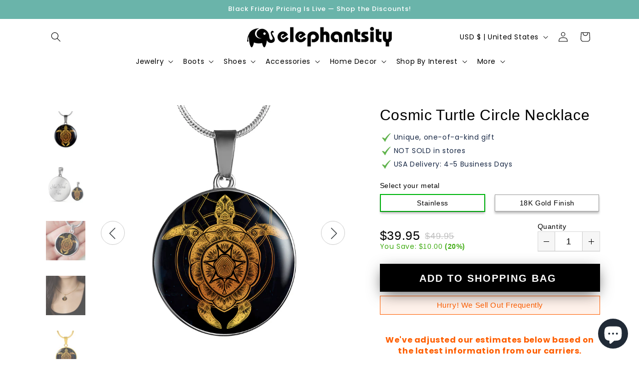

--- FILE ---
content_type: text/javascript
request_url: https://dashboard.wheelio-app.com/api/wheelioapp/getsettings?jsonp=WheelioAppJSONPCallback344&s=woodation.myshopify.com&d=woodation.myshopify.com&cu=https%3A%2F%2Felephantsity.com%2Fproducts%2Fcosmic-turtle-luxury-necklace%3Fvariant%3D12137941401714&uid=345
body_size: 14739
content:
window['WheelioAppJSONPCallback344']('[base64]/RpMJ+Y4V++JDZoaY2o9IRzTKUULCLtBN9tHq6hs0WB9tmgmYdmBC3XVldd+lSeelmK6B/uLuIyn9D6DKl1sxpiAHeIMQRI7E/SxU3lc+MwzRATPMZgKdnDiBqLGFsHRcJAeX2U9Q3DiTrD7TF75fKlPHvkUu1+AaL0bBM6kppoi+8Tbo7n9W/j0iwCBJmYvj5S0FUHzC6bOi2JAK2F1bPpgMp2uVcg5L4CATHqL1xTqSogV7cSis643MqARQYwuTgyVMCjo54czNztZAOpPXXCFMVjIzU1Osi0b3Cyyd2kFpMxqZKJuWLFuW6ZQsv/kKoqEXdnGJ7LpUGBMNkly10sSipPz/a6XhKyHvpZxuJ/TdmTfWBQznWnPFV3nVCx4BiGcAUxeuY0zisQ1OOXtu8LRHiSiVlGgufxqpxQfKjT4buXu4qiPwTT5WjC8UwsjQZqNcaPM0LWc395kte5Ue1+RUdZg/BqNY0mea5noMHQiUQqm7wxj3UI+ZvuTmoebWVD4Yd8URqXwKgR5NWO3kAsE2YWNyXcpIKM/VRn4e+pZ8toN19FtJMlY9BnBHYa3Iv3QD7xkjT1aWn5tVJ1+pohzQGltAOG290SHjfa7nI9HAG0j/[base64]/YD+uoAFg5ISmLgxpT5HFWFzj1hQmIrXIYUMrwRxtX0vVFD3n5R7gpY3PArMq6X6dow4T3ie0kI+jzSnFD+QzmD9cCDZmMV2lv8sGBoLjyv5ob13ttS9YbcemBNBjxy+ad7gjuWxM7YOHB4+0uZHw12Xz7ancuLb8DZIpYTjgRyrYh/cqgEnZrOKI/0N6OVfchbCVrJqLwlZFow7Y49nUfyaaLL8dn/dZpnWy68l2gOKIJdVq/LLiKngLJTxbxwgcDgpIHaAerREypGQKsROEfkoXD3YFKoDUNqoMNbSEgPSWKbHLWoMKenbidvcbkx4Lr2s5oTMeb5zI3jNQYSBLwyBtcwx5MoPbR12SFbglYZAzuX6j/sOwj/iFps8faiDgJ6cz0jAOlvepIzHfpB6ACyT2+iXXK0kWYJj5lcJy7oMlEz7ljKGcccrKn+jjMiiGoa1M/YZa8oisLja3asWug6vjgeARg9/lOH9RIlgKASuSdrFDC6v52J0BjE/u9P5J8vwyUZOfahH15nuI8Wj7NYJ72DrnDHtk0EUaZXamIpcDPwcuMKL3aP9bYyjrgST3i4IzAucmak2qOf1ms7+a5xhbK8vjiGmRulPgSsnVXKQ14R9P6PZDW+gwtihR+25kx+rXyMCin0YrKBrqxdvDAsl4++gzoodG8f3X7lUUWChv7rB3D/HGwfOlRQAx0e7Tcqt9wFVIjqss/hpHykJaN4q/C8q/OUPvo3LhmAQSOnzUnlYg7kb7Nzz11KkJAhclDufO71pwWUuryXq67o1sXeV1tyTG2NrqJk8MuX+4GJoCq2cB6z8V/TH6WCnbhOATeD4jathPngdlkF0/0l7ZxfPyYDboIZjZpX27FbW66eelvv5ETU+i+Yyh+DoVvWoGwnYIX0Z8Yaub8ghVOixxHRRUkvp8pxKkVnTYevJY9+m9uFvioCJUtx7f6pVIcDFgV1xGmDjhMe4uVyJ/6klPz7CZnJiImfU7vOUAezCRP1/sCpvkhHwwUJFEnweHc9PjNGG6mwE2GAagL9QDxZTcZhwGpyh+ymtT5CelcJY0baD8a/j/SGqdgVZqhEUN62wwmi9H0ntjl7Rklx1mxv4DlZkx9jk/iorBKdW8x/[base64]/[base64]/Xfyy9kBuO3k8uno16hmKqqS0G06owBjIkDkVeW8SozK7MP6Brxp32ovY9yUo+B6Ck99BSW4c554Vp0FqTesO0tGgQa7/LZoUpm1fM7GIAlo5UFTPYUW/iPHIBSWKMEe+aZ1H0gtevAvzr6HmhCWrziHroUeviGc1XDg/SxD2qptR9hDy+MfX12LCRHrrKxzTR969J0TyDHD949reDIpCtTkebIGSpMcMLn8PBd1K8UlQWzquKCMjKuHi0W7pQ8QndZt5pedy5aUZPqjL7Lg8rFbcnOeBVAmEeSBnZbITHWr+g1CcjauMbiCvEk/k/mXPow7mU7skvT+DxV1C5oLNfLn+N056Ss5EygvmBET7oarnn+e5ctQNn79wfn0s7SX6VG61uxw48qFuCHVMEPF4x57GzoILyQ+by1SPNbKJjoMuVuDoP1/VaLlYAhnPZKfIaeg4tqusYfyWKEKMRtpufjZukLyZMeoeY5vmLjRCgFq1Gx6fv9Yp6XeEYI8TvfsV/bfzPkZmir53gl0loR6mDpBzZN11WaJs1Ph6VFSid/QOwMGXKeCGldsKcUc0MH8QBCDGjczGdhK9WzJSF0lu8MiQpMhg3BDDk7Q2W8aw0Q3pMN7bFrEbAJH410DdAl5NnG9+bcms+Mevrl+/TCvC1SZYv0eAmDStyV8wZvDE06W93v5HjB8X608XCFgY/ld3EC5eBKy18GAuxv2+PXd3MII/FHKty9klwGvXyRAKDYiAwYnMCHKXs3w4220cLnEke2nFj3ZIC/eXjYxiSmhkcfhuWMF7PLj3+G5C8QExDv1+TElnkcj29NvdErlCYg15r1A1zCj9y0ylYbbStRExACXbYto31lhrfarsnU+SaydZ/[base64]/FUok5ecPs2PEZ6Cnc10HQiFGAK4edyIiT2k58KkSO3FyA4A+MAy16qoGgRzZFnClfUplnkNadqrYvh9FhR4G3pY9deDreRb4NTbyshbd+MFDwWQqTiEwkFFoZRiC+5wdJy/qpChWmJTaA2k8LszafQHSUnQKFgohifcgElVHSBF4J9QqXVMqUGQGyTLIGo/k3WNPTomqXulp96U5z7K8slHnu+VMDlqDWSRYFVbU6C8FGSemyeQzgcWVBPPW/9ZOAccCjhtodNOMwzQSGkLSXNRRytafKj2DmOeXdQM8ZVmmmCqWXWf4CAPZ9RHJv5pYetFXp/3mZCXVmFL41j+CQLVsAo9ZKyLYEihJoYpe8YZsIR6j8NGOn6Mvah/Y3S09ajf4muxCJj1JM7A+KsnzAC8tGSTziy7O/H02/eFt9UWf6CRjb8GZM0kZB/ydB0ZWU/mQtXknnPVd+YtoUMDFyXuZd5oiDG069Q6H4esKtnLNyyjwbL1+h+6TUclzO+sxxfZ7MRQ7WNNg9TmqrNVkNer6KtoR9NC4TPUD5Zo9rcLc747CdcdsBfG1eWW2VXyWv7xpV8osEfIepR3yW1DFlAmodTfHkS3wN/+2caYl3Z/TJprAvTtvbnokNbZHSXcUixM+Fdct73xIzMuAAeJqPGvH7l2qaUAqek91XAKJkP6gm7d1lNT1b8XZYOEfCVatqSCpFLgcJG/9EGwd2iIkNos/RkNUyS2KJjwMcX6TzCc7m1Bqg3JKbCf7BSdCO0uN/Hnb9BQccG3MRivEE6eO+61KZF2KqqhFWLH62R9XwfjMk7OcZR5GsbM6lFmbCoNkRchxM6ovMvNGbKvRh+owGEtk05fXTB60Jx1aXy4jtGXbU9WoBt0TCtLD0yuQ8EKYvl5E94pEd/yWfxM+IvlxkUdVb3AwemRuONzqRmBz24RkrF9PDuOmveIcuhI3ZnCnP45itiyKSLyC5UlqgkdHRVcYfsNFjbG5nPStdfTDwUBigyg4R/wbXCk7UclCrVsyZUwMuFtn67/[base64]/yr4iizeyJFO/pw4le+395nNnulh0+ZIlWYt0hK2NXLnSH15Dd3AasKlX+uOU+oiDOrHblX9qgG4SJ3f5PjeyB73xLBlR7t4OR7XcWraIsdRDSAwJ2VR71MRqQZBaiZXMYxmfewKzcyFwdkY7+pgeuGLzmFUy/OzhSgxDKrB1z6zVmfcx0yiTQ1QdDRhTtfM8d8IyFAcE9fEVKQ9qX//GCBaSLc/BxZ2LIhrdj/hZ77lWrvhVGjpwdaSNcvKeTfYAL2d32zYtOMSEKl5wHiu0W6PV+/giBDmr63erZzr+fSAjYK1KpkUMIXONPl9RhP5lO9Z/SD9t8mgHkby9JvN21xa3mNluP7pW+A4Vbq5ljVIIUVPEyIxQvI/8h42ONnDeQ6E2fMjGW+li57JOx6+JUtkI6cLtFJAxnTvNp1o+PowD+ECcVktsjK1DCIRqz2AESrg5Xqzq7wY7kTsSunJG8yIGp4ReaTGqCZCFLuLFGRtRA5EhQOqXFdogwxEo0FdkZNbblU5wt9ITdj66xZ/j8zM5/VNntua3LACN8wMeBbZ2i4XHvh8gIO8bUk+nmjNoAEZmhLKy+Wiho46qJAQVir1LNBZL0PglaPcQZBcTJeI6sAklndoSkCworA7WCEJyxs/hGiU8DZQFYcj+YW4qHFK87v4thQ6zX/+JxNf8sOEL6ZuBgKz/9mWbcepvXihxsHcgnvQVVgTPH7oZ75mqqRncKwQgDl9taP2oD8wTCkPTTPiZQ9upo3JfvXXFJj3B+rbGVfwW1MpulDQudfrUEJsMmy2izTzOTxdH99mbeGuxL6TIkrNEevdmZ/3Tu+XyRWe25zhFptAaonQRhN2GDlxo+efGnk+Gw3KKhUdxB7kVwrtJ3NL/Y5q9Ci2qMgNf/L/2k7AVr0ElPC9EVJ8N6LiZ+8JR0VRpIn/lgcq6e8iJ/OqVzU3Qn7ICYpsuGVGF7/yV14YQNlJOliD9E63xBBJHmEVXkDQXMGpK6wLu/MPBpbbxCBrRBXFLLhtgEdcYLiGrdrj+y8pdRLHPjorw4BImM5F+29a2aDEyagJCUXNQfsPVA8M3NEDOvOmYWvl8EY3t0KeBZubC2LA0grS6FU6GvNDCH6lSMkpBxtBsGHZlkOFZuM78LG9/y7H3ED03TiZMbY+XGnDAPxv0x9C5S1Tnuy3W4AakY27sYkHLLjxXCcehr6J4F+NMauwEWzVt5HjPePWXpQ7ePLY49Q7JG4hjCa86EpueAH+emey+OWLZtKdaHclvEDae4Q98cZZuUJRSka/X14qLMLzrI/s+5kyQQJ/Ihb4Y8zLmXwhn7U2CGiuDQ6h1cw1KTfE/gEIlNUoOUhSyOWKwISOyDYkyJhI2SvryVM05gVlsWhz60NpAAEup2v/ELUf6QY/xGWOOwbC7qjapnR/KtsAQSadVxdo/JlEtIJKj7eNWs2f80AmJrMRd3yGaTUFSWKPoIXYI2hTiciA1JYtpqSIxXkK+om7P+jIfePF+7GAlIGMctWCko5TMSag4xos6FCG/J2WosbjeKa+8+bO+X+AWxrfhHAWp2o5GK7di+iqE7CeCw8V7PPOOfozxgJPlg3pzF/G+mfgpQ/Qs0v4T11dR0y1z0qCZEhCzEpYc31JrTGxXF7b/yhXR+s/9q01MvsbJ590Lw2RHzeRouQybhyUNGsv/Pil3spfzmJVIgiWNhwdkRDR1X+ynaiPmlKrQcnY9/[base64]/JCGoYeY6DAaKPD9fwZ73PivXQQNeXXt/DMCVsvXTHGKmGGVLlFg/eD6OdJmfwuCZtB8m3ktW+DylK71h9HTVTYfkvPdvHtw65GdCx28CxW/WvBDIQiILMxAiL+z5+AyOKjuTR4O6O2BeWeli6/6PXenbbHTiJt1EALEBVE5jWtohNmKbmvvzRXS6qiVZzU4g6Gy4LrPUuY6APwmAs8HAypEVZw/bAeGu1rMKyZIOKhaewPEO7AeFVg/LR0AuiqG9cYcc4Oq9UTIZy9V6KaQ/ZLFXeJD9Tk+BXO5sKo9kMH59CvmlRjx7sGyz4l0NSGPvtL5TRLKopurHarwp2eMEntGar/dK+CB7LC8eFN2l/HbdaVH4lfa8EJ2LnQe2dEDafeSdxjXD79A0ucDbJFX+/H1maaMMq/Tlx+fRHiHnytgxnhJHFj1gOT5mGu5NHkCzXLiJ4jN+wio3JCOQOQI/8J0GKLAm3yzu0vcYyGOLSyvJz/9ZLH3FhZ/ZXjCCEuUFX9n5abZR8QPZtuJXUIQeFIA37dTuu9Te7uoGG4j/eHO7LMmUzHUwldCxWWWEsK7QGVdD14RMx83mkoGt/1arjipykESIbESgiur3pjacbPvJJ9JHg/P2k4UpWAkhb8Y+beghLZNXTlrzXU1G7ROOgTiGELGS/Ub5qn4uGwDLDlLB4cv/0pWAa7/e2kcRLQq20Axmi4Z+ZFzVoU4kW5P8v3XH+H4FGkgEdO2mINsXvsQ7z4HqkMixmnQRDiZkr3WfPMMBVQ8ULBFza/K6n492l8iHr4frYoUifILGNy47voiXqjiiKD2wB4NS9PGT22efqx7Ur9hX7xUx7EEclL5BR8/YZpFGobTva/mnICEOT8RGtWUKjCjlgvjs9WiLBLGkmzl5r60lgS2lamf/hVesXgLyHODrGlfpqxjXKn0HR0+/vloZGz4uDqhP/PB9wBuqOo6PFEK0jxqqk1CxlakHFCk35Q5zWDm2VcwYbRZwCbRoiF/0YytjyfkvXo+a/CG0BUk+1fW1YwWI7w6Kg36ueyFETCjAQ1CTF3LvwmjksRLRdH3MWk632XHeNTNTskUCpIWRDq9npi6tdPPK/[base64]//PrJZuKy77DElteSEepnDQRtyRLTAbwrY9YVx6258mElCDHmDZtXi1U07Oh/JSZkRNAaanOMNVgGHbi1j0xZCfrCuq6zx54xzG22wtlvKBnsRwPd7CcwCkUDucW5XkN25eRiyksfCYkQW5Oz3CXTRZE6O6Jd/1NtenFL34D5cM1BHWTN3JMr9+ZFlBexNHJjC5BkjBKO4n/ZzwWZWTeboKMSeb7yCIyDc2QEtWvQEQwZdawlQTtpYxc1LLnuBAx214MezJH0kU0CECV8fj4LTRsppDK1gVstH3EvIM+t7RIRD2Z3atAjx4mJDrVINidjElzoQ7A099RrcJps+6ThwYTssbzxIwC9eMCZ8j+IyLyipQnWuEu+mbzux/wjvudC/z+g8+z+bwaQzjRFkV/DEzlkuLTnOpWM5vQrTwV87fUGmTunf+YXKPbBkTSvMkDaY+0sffOuavFOzkuY8QNCkNK1ncOoE4gPhHYI/TnWyiXfL2cgUEiyZ7/mTRoDUX/FH+H4QsTtJstUBAA1kUxvXeDP9Suxfo4AZz1Nfe92dN1mzBhFUE6f9FiDLt9spqY6m6nbgs8VQnPv3zxZrZ9qbvvhZYrctfvWfuoAhq3EHJfiSgoHBoGH9b4iOm3pfqazQdRbFIt2Wot4cekl7sABQDTwuVfSBS+Yi/GQA8dn9/U710a5n3IS7R4uc7SBF825+7tsPqqmCluhUQrQP59wKGJRKqkszfpwBG0JGvkSlw8dp8rB/yGWwWRSwLWWUfGHXsJi6QWrR8Wz7rK6RRDNxJmOJFBDpOueWnYX6wJgIV/T/7XOyzL+TO8dh+74VJPBsMdUoEfoZ5Rg+1iQ0DKV1Q/LnSy8/mVeNTwbM9rPSi2TONEiMeZkcAp65HEq3YZdvJa9BnxitR9YeroJGNFoq+0zIeyZO3rc3Nd3C8zX/6lIIDmjPPRxG2iPsPDcW5IspsBU9gMHGFt3gXaNd0jslj5ruJxuraGG/llnhUiqfX/76/KbuCIjAKjeT6JGU8JJSzDskJZg4undthKP8y1tYIm9gpsPh6jjjK/59rxfwQ/L4Jq3NV/Q2YoLaQGdVX94gCp4ixQZTfploQj2cuiX8MV7j5aSu2Yl+KdH3LLjlotVzjDVjUUCSnRUV65CnKPXCGKmDsNvNJZXMaSTxDW4FyVEKRqQOnA7fBf1vZwMyEc1WDoyUbhXaWTLFptavoWdEcSvXFHBvV5ncHskSo3svfhOAn6wh0W+/mcclgKp9TpqaPMGAcCK94uMFeu2M4lKgBoF6cDKY/WWfen41Z9ETJsk0FsgLjE8Ys7S/zJu3xqjOsb1Rh5lklHvJ15y+a9C8QKeQabWSgiPYcPs3obZN537xlEOUQiZaLZ7KhwESnf4u/vJt2Nl2YyCKprzm9/[base64]/mlstfcXT8gyAHm6YRBGAJATF4xJLLk+gjEaFd/NYb6fM/8+k10jj5ja2VVP7I8c06B3bwzwsfTntIiQR5C+V2Hsi+TT7sx5YtBcXtKJOqk4cfgV++kjbP2kR9o873qjhsQzJs9DcVTBHhay8/GK7Bf9dSM2ZyuublEHsm8WbXHHERf//S8VjzAJl5ka3Bd+vqKBKeDBGxIJ8MvrWFwE9swcd3bkkSsfGMItS5H918RUTFRvzbChDfw+oaThXlOHYI4ahxlIq8kml3XeyNETdK4PWrql9P/[base64]/xjqYqXXKPd9SrvdGMEprmnzIBc5TCGTTNPVwXY0M7/[base64]/xBgB2bbN5M4eYmtm4mDlHxP3jS3s25kRAhXzJwIc7Lr8MMhe/uE7x3a9vydpSy00aHONj0MBKix+4Uso9POHasO9/4r8CGs//LMHNlKeRT11xm6SuecO0adRt1tYoz+LGuhmls+oe4vDV6hSCjsfVbNVhkMoS2kaomo6/IYa1F7pG4pZzIsMP7LEtZmFDsDxCQik5co0cRZk2S7CPdEVfId/cnGJQnD5xxL8lqfh/0Wr+avjLsFXXtJO0PaLzGrND6buOYshFkaAYevBZfgRVWLujq1qYakCCtZspU+T3gbcDaS0q64mQeauNwkl0bPH1FAcqNLYUsGS2UouGzRantRAurq8fE4QvR0Jqf/eY25TZh2MDSVWNPECfZjEOEkpwv1KOi0QlQWP8t4uqMzYZyQvkMiRXq7KxMUuJWm0PHt7VXDwxri20QBfua0umwSh7mHLsQkXMTG9H7p8TCYISzCeQkVuhQrWz80hZclvwf4CP/YddosLJ7MSfT95C/th2NTqKmNnmoGiphBP2beB6yqQlDdKlYGI/fOj/ihbKQXoqDTG2+82VTYzfN5ivCn67Bb4iCRTnJCYwF3JTbgbpH7l841aH0M2UuCqx55/NQgrJElizPIxdrj+eP8SJJS5HFgI4NQFLGQe9IeCDHZBXs84JIQFaPOTjBhn4NpL3iae7fDqwhCieBh41uvQCiR2ep6J59BFaDVp6liPj9jjjud319EQmryEy7GwvilN8JMTDBsQ1LZ4xTzvC8CMVCSjrAmpcSLV6FdoKQPFHy1UnO/TQS98sfY73pSEkI+0Vl2t1giE3HsDs0+aqINiCZ1+ZD6zFYNnh2bP8Ad5drX5zNG7BCUY+NpoWP2ZdeJF8IfDwt0bnEY6gaCvlfM5nxirOwixK/[base64]/jHgDg+E+rzIgrqmMIaF8+MMEk6caJrKBsPRPfcmaPAIfktXdgrlpn2/ubh3szSC3+/ZKXPMRWJVgCUsI79Gi3a9YgDa712B0YHlJl0GDpsJu1IHnEt/eeWpCfpWEQtdxuwqqL7vcY08byVhqyPgA9G93xjVHYhx5rM8n72e/AfX0+j7sBV4kouShG1vlyUNajn/ldK7YPIHn+AXOZDxpay+8KLyqXk3Odrj0uxZM8eot6W4HwygI2rSYgWLtFFnNSk9VgVc1ueHDVmYUMStUjs0Gm1y+CmMah37iqzQGNZzzXKdIvxC9wW/EckxgoscpHxT5Nxsc1gSxsw+OGRb72QMRYat6DiRpCjlgASBMQ/CUo6S5MB0aw67NCvcIQyFOEIvXfsSWATQUP/yJCf08AsUVlZZLxyqt+2YrHed2JPw792AATeRYgNgy/QMg+uBraioqHMcYkQt2rQvd8uG3OH69Hqw0x55vPSQS9/+df3LckOL9srvhcyFTDXpdGfF69JGHYJyxY+8jZfgwZ1PDgAGo3Yyzg2iL9dNUHxzjLeRG8n77LNNRp6Gq67Et84ji8q8BW+2lUoHYjhN2hKKmSsKq4tTNOXPLaVnCBXimR7PXHWeUkyYTXt6p/fkv4F+ZPy3Tbesv9IERSoTLMEj2x/dx8E0q59f7APkNhE4w/Mcz254XYUWDOZSYWLDyoWVLN0ZrcTmXOV0c7AWD7/ZsQfjB7SJn/HbUGRrCW5C/Ss3XqZ5+A+r24Z0fSSyetO08XQ4n5XPsYpJeGdM1tkTUDtjxKeGfGjh8Dq2kV+wDo6Z43+YwvPPA+B6vCe57iWSVq5ihKtcY5xemB1ghYzqYlmm8MRQz1T/8CUswO1rhozo8HOOoLGX8Xt1uW8+ggcMzbtUC0a/vMkg==')

--- FILE ---
content_type: application/javascript
request_url: https://cdn.wheelio-app.com/app/wheelio2/wheelio2.js?v=1763734007016
body_size: 41048
content:
var _0x5e25=['Kansas','removeEventListener','customFields','wlo-theme-bottom','gid://shopify/DiscountCodeNode/','wlo-copy-button','.pushowl_checkbox','options','Campinas','Value','Essen','apiKey','CONTINUE_BUTTON','mouseout','wlo-phoneNumber-input','codebarCounter','POST','left','El\x20Bosque','ITALY_CITIES','setCustomTexts','phoneNumberValidation','create','length','Viña\x20del\x20Mar','setCoupon','wlo-loading','title','wlo-position-right','documentElement','popupContainer','appendChild','Visakhapatnam','Latvia','loginWithShopAddScript','shopLoginCode','firepushSettings','SpinEvent','Monaco','PUSHOWL_BUTTON','Alabama','Köln','GDPR_TEXT','Columbia','.rollie-text-holder,\x20.before','scarcityBar','#wheelio','scaleX(-1)','REJECT_BUTTON','loadCookie','CLOSE_BUTTON_ICON','Calgary','ShowMailToast','couponBar','{{UK-City}}','Melbourne','.wlo_panel\x20.shopmessage-widget','Montpellier','.shopmessage-widget','.wlo-custom-field.','setPushOwl','Montreal','Manchester','./helpers/locations','#pins','South\x20Dakota','rotate(','.wlo-font-color','Strasbourg','getElementById','Sydney','Antalya','value','saveCookie','location','Cali','Cardiff','dynamicCouponGenerated','‎المدينة\x20المنورة‎','getSeconds','querySelectorAll','.wlo_reject_container','.wlo-close','\x22\x20\x20\x20\x20\x20\x20\x20\x20\x20\x20\x20\x20\x0a\x20\x20\x20\x20\x20\x20\x20\x20\x20\x20\x20\x20on-authenticate=\x22handleAuthentication\x22\x20\x20\x0a\x20\x20\x20\x20\x20\x20\x20\x20\x20\x20\x20\x20on-complete=\x22handleComplete\x22\x20\x0a\x20\x20\x20\x20\x20\x20\x20\x20\x20\x20\x20\x20on-restart=\x22handleRestarted\x22\x20\x20\x0a\x20\x20\x20\x20\x20\x20\x20\x20\x20\x20\x20\x20on-error=\x22handleError\x22\x20','Ecuador','.wlo_thank_you\x20.wlo_text','rotationFinished','dev-mode=\x22true\x22','originalCodebarcounter','Estonia','scrollWidth','setSlices','WHEEL_MASK','theme','email','Valparaíso','top','plugin.render','CODEBAR_COOKIE_TIME','PANEL','.wlo-after\x20#subtitle','AUSTRALIA_CITIES','Perth','Diyarbakir','New\x20Zealand','‎أَبْهَا‎','FIREPUSH_WIDGET','DiscountCodeBar','bottom_right','TOAST_COPIED','StartSpin','Medellín','rotate(-50deg)','Le\x20Havre','InputType','#wlo-close-floating','setAppContainer','smooth','Ibagué','getMinutes','Grenoble','Mumbai','{{Minutes}}','ROLLIE_USE_DISCOUNT','spinWheel','.pushowl-btn','DIMMER','Nagpur','insertBefore','error-label-show','Lucknow','La\x20Florida','Naples','.wlo-coupon-bar-holder','WHEELIO','./templates/scarcityBar.template','EMAIL_INPUT_TEXT','SHOP_LOGIN_COMPONENT','Peñalolén','handlePulse','handleError','wlo-right-to-left','background-color:\x20','throw','Texas','invalidEmailOrInUseMessage','navigator','Pakistan','PushOwl\x20is\x20denied.','click','Zapopan','Izmir','scrollX','pushowl','wlo-winning-code','Catania','.wlo-wheel','text-subtitle-after','getCodebarTimeDiff','under_button','fill:\x20','pushowl-btn','desktopEventValue','isScrolledIntoView','#wlo-hours','getCustomFieldElement','method','Belo\x20Horizonte','select','insertAfter','TopRight','MSIE\x20','SLICE_LABEL','TOS_CONTAINER','WHEELIO_POINTER_SHADOW','iterator','FBCheckboxChecked','url(\x27','Oregon','initSpeed','CODEBAR_COOKIE_COUNTER','0\x204px\x201px\x200\x20#0000004C,\x200\x205px\x2015px\x200\x20#00000033,\x200\x202px\x200\x200\x20','Ecatepec','random','Bursa','href','CANADA_CITIES','startApp','CLOSE_THANK_YOU','Bhutan','Concepción','Scratchy','currentAnimation','Helpers','Cuba','min','ProgressBar','desktopPullTab','WLO:\x20INSERT\x20BEFORE\x20FAILED','getHtmlElement','getElementsByTagName','Rwanda','split','clipboard','pageYOffset','wlo-animate-out','data-source','.wlo_close_thank_you','formatInternational','<div\x20class=\x22wlo-form__group\x20field\x22><div\x20class=\x22icon\x20field-icon\x22></div><input\x20type=\x22text\x22\x20class=\x22wlo-form__field\x22\x20placeholder=\x22Name\x22\x20name=\x22name\x22\x20id=\x22name\x22\x20required>\x20<label\x20for=\x22name\x22\x20class=\x22form__label\x22>Please\x20enter\x20your\x20e-mail\x20<span\x20class=\x22error-label\x22></span></label><div\x20class=\x22validation-icon\x22></div></div>','wlo-bottom','CDN_URL','Indiana','gravity','Cannot\x20find\x20module\x20\x27','Indore','status','Start','activeElement','Iraq','\x0a\x20\x20\x20\x20\x20\x20\x20\x20<shop-lead-capture\x20id=\x22wlo-shop-login\x22\x20api-key=\x22','Kanpur','#wlo-email-checkboxInput','Escape','Thailand','setCloseFloatingButton','pushOwnDenied','Greenland','phoneNumber','‎نجران','overflowHidden','RejectEvent','León','mobileCloseButtonbPosition','webkit','Colorado','desktopPullTabPosition','scrollLeft','.wlo_christmas_pulltab','‎تَبُوْك‎','Cancún','dynamic','isValid','Florence','.wlo-content\x20.wlo-after\x20#wlo-custom-fields','Paris','Düsseldorf','https://cdn.shopify.com/shopifycloud/shop-js/modules/v2/loader.lead-capture.esm.js','wlo-coupon-bar-holder','‎حَائِل‎','src','getCustomFieldIndex','phoneRegex','top_left','Maldives','Chihuahua','copyButton','.wlo-coupon','Mississippi','Serbia','{{State}}','path=/','<div\x20class=\x22wlo-holder\x20wlo-collapse\x22><div\x20id=\x22wlo-close-floating\x22><svg\x20viewBox=\x220\x200\x20329.26933\x20329\x22\x20xmlns=\x22http://www.w3.org/2000/svg\x22\x20width=\x2215px\x22\x20height=\x2215px\x22><path\x20d=\x22m194.800781\x20164.769531\x20128.210938-128.214843c8.34375-8.339844\x208.34375-21.824219\x200-30.164063-8.339844-8.339844-21.824219-8.339844-30.164063\x200l-128.214844\x20128.214844-128.210937-128.214844c-8.34375-8.339844-21.824219-8.339844-30.164063\x200-8.34375\x208.339844-8.34375\x2021.824219\x200\x2030.164063l128.210938\x20128.214843-128.210938\x20128.214844c-8.34375\x208.339844-8.34375\x2021.824219\x200\x2030.164063\x204.15625\x204.160156\x209.621094\x206.25\x2015.082032\x206.25\x205.460937\x200\x2010.921875-2.089844\x2015.082031-6.25l128.210937-128.214844\x20128.214844\x20128.214844c4.160156\x204.160156\x209.621094\x206.25\x2015.082032\x206.25\x205.460937\x200\x2010.921874-2.089844\x2015.082031-6.25\x208.34375-8.339844\x208.34375-21.824219\x200-30.164063zm0\x200\x22></path></svg></div><div\x20class=\x22wlo-panel\x20wlo-animation-helper\x22><div\x20class=\x22wlo-wheel-holder\x22><div\x20class=\x22wlo-wheel\x20wlo-animation-helper\x22><svg\x20id=\x22wheel-drop-shadow\x22\x20width=\x22566px\x22\x20height=\x22574px\x22\x20viewBox=\x220\x200\x20566\x20574\x22\x20version=\x221.1\x22\x20xmlns=\x22http://www.w3.org/2000/svg\x22\x20xmlns:xlink=\x22http://www.w3.org/1999/xlink\x22><g\x20id=\x22Wheel-design\x22\x20stroke=\x22none\x22\x20stroke-width=\x221\x22\x20fill=\x22none\x22\x20fill-rule=\x22evenodd\x22\x20opacity=\x220.200000003\x22><g\x20id=\x22wheel-design-export-2\x22\x20transform=\x22translate(-253.000000,\x20-267.000000)\x22\x20fill=\x22#000000\x22><ellipse\x20id=\x22wheel-drop-shadow\x22\x20cx=\x22535.874522\x22\x20cy=\x22553.898484\x22\x20rx=\x22282.750669\x22\x20ry=\x22286.520678\x22></ellipse></g></g></svg><!--\x20shadow\x20-->\x20<svg\x20id=\x22wlo-wheel-shadow\x22\x20viewBox=\x220.64\x20-30.07\x20553.804\x20445.312\x22\x20width=\x22553.804\x22\x20height=\x22445.312\x22\x20xmlns=\x22http://www.w3.org/2000/svg\x22><defs><filter\x20id=\x22zs8ma\x22\x20width=\x22575\x22\x20height=\x22487\x22\x20x=\x22-10\x22\x20y=\x22-41\x22\x20filterUnits=\x22userSpaceOnUse\x22><feOffset\x20dy=\x2220\x22\x20in=\x22SourceGraphic\x22\x20result=\x22FeOffset1052Out\x22/><!--\x20<feGaussianBlur\x20in=\x22FeOffset1052Out\x22\x20result=\x22FeGaussianBlur1053Out\x22\x20stdDeviation=\x220\x200\x22\x20/>\x20--></filter><mask\x20id=\x22zs8mb\x22\x20width=\x222\x22\x20height=\x222\x22\x20x=\x22-1\x22\x20y=\x22-1\x22><path\x20fill=\x22#fff\x22\x20d=\x22M0-31h555v447H0z\x22/><path\x20d=\x22M.64\x20250.324C.64\x2095.467\x20124.613-30.07\x20277.542-30.07c152.929\x200\x20276.902\x20125.537\x20276.902\x20280.394\x200\x2061.641-19.643\x20118.636-52.936\x20164.918\x2026.735-42.024\x2042.246-92.058\x2042.246-145.76\x200-148.87-119.207-269.555-266.257-269.555S11.241\x20120.611\x2011.241\x20269.483c0\x2053.244\x2015.248\x20102.883\x2041.565\x20144.685C19.98\x20368.08.64\x20311.489.64\x20250.324z\x22/></mask></defs><g><g\x20opacity=\x22.5\x22><g\x20filter=\x22url(#zs8ma)\x22><path\x20fill=\x22none\x22\x20d=\x22M.64\x20250.324C.64\x2095.467\x20124.613-30.07\x20277.542-30.07c152.929\x200\x20276.902\x20125.537\x20276.902\x20280.394\x200\x2061.641-19.643\x20118.636-52.936\x20164.918\x2026.735-42.024\x2042.246-92.058\x2042.246-145.76\x200-148.87-119.207-269.555-266.257-269.555S11.241\x20120.611\x2011.241\x20269.483c0\x2053.244\x2015.248\x20102.883\x2041.565\x20144.685C19.98\x20368.08.64\x20311.489.64\x20250.324z\x22\x20mask=\x22url(#zs8mb)\x22/><path\x20fill-opacity=\x22.2\x22\x20d=\x22M.64\x20250.324C.64\x2095.467\x20124.613-30.07\x20277.542-30.07c152.929\x200\x20276.902\x20125.537\x20276.902\x20280.394\x200\x2061.641-19.643\x20118.636-52.936\x20164.918\x2026.735-42.024\x2042.246-92.058\x2042.246-145.76\x200-148.87-119.207-269.555-266.257-269.555S11.241\x20120.611\x2011.241\x20269.483c0\x2053.244\x2015.248\x20102.883\x2041.565\x20144.685C19.98\x20368.08.64\x20311.489.64\x20250.324z\x22/></g></g></g></svg><!--\x20slice\x20labels\x20--><div\x20id=\x22wlo-rotor\x22\x20style=\x22transform:\x20rotate(50deg);\x22\x20class=\x22wlo-animation-helper\x22><div\x20class=\x22slices\x22\x20style=\x22transform:\x20rotate(-19deg);\x22><div\x20class=\x22wlo-label\x22\x20id=\x22wlo-label1\x22\x20style=\x22transform:\x20rotate(0deg);\x22>30%\x20OFF</div><div\x20class=\x22wlo-label\x22\x20id=\x22wlo-label2\x22\x20style=\x22transform:\x20rotate(-30deg);\x22>No\x20luck\x20today</div><div\x20class=\x22wlo-label\x22\x20id=\x22wlo-label3\x22\x20style=\x22transform:\x20rotate(-60deg);\x22>20%\x20OFF</div><div\x20class=\x22wlo-label\x22\x20id=\x22wlo-label4\x22\x20style=\x22transform:\x20rotate(-90deg);\x22>Almost</div><div\x20class=\x22wlo-label\x22\x20id=\x22wlo-label5\x22\x20style=\x22transform:\x20rotate(-120deg);\x22>5%\x20OFF</div><div\x20class=\x22wlo-label\x22\x20id=\x22wlo-label6\x22\x20style=\x22transform:\x20rotate(-150deg);\x22>Nothing</div><div\x20class=\x22wlo-label\x22\x20id=\x22wlo-label7\x22\x20style=\x22transform:\x20rotate(-180deg);\x22>50%\x20OFF</div><div\x20class=\x22wlo-label\x22\x20id=\x22wlo-label8\x22\x20style=\x22transform:\x20rotate(-210deg);\x22>Sorry!</div><div\x20class=\x22wlo-label\x22\x20id=\x22wlo-label9\x22\x20style=\x22transform:\x20rotate(-240deg);\x22>60%\x20OFF</div><div\x20class=\x22wlo-label\x22\x20id=\x22wlo-label10\x22\x20style=\x22transform:\x20rotate(-270deg);\x22>Nope</div><div\x20class=\x22wlo-label\x22\x20id=\x22wlo-label11\x22\x20style=\x22transform:\x20rotate(-300deg);\x22>25%</div><div\x20class=\x22wlo-label\x22\x20id=\x22wlo-label12\x22\x20style=\x22transform:\x20rotate(-330deg);\x22>Next\x20time</div></div><!--\x20slices\x20-->\x20<svg\x20id=\x22slices\x22\x20width=\x22623px\x22\x20height=\x22623px\x22\x20viewBox=\x220\x200\x20623\x20623\x22\x20version=\x221.1\x22\x20xmlns=\x22http://www.w3.org/2000/svg\x22\x20xmlns:xlink=\x22http://www.w3.org/1999/xlink\x22><defs><circle\x20id=\x22path-1\x22\x20cx=\x22311.325647\x22\x20cy=\x22311.325647\x22\x20r=\x22273.325647\x22></circle><path\x20d=\x22M312.129463,589.983858\x20C314.732111,589.983858\x20316.841974,592.093721\x20316.841974,594.696369\x20L316.841974,618.258925\x20C316.841974,620.861573\x20314.732111,622.971436\x20312.129463,622.971436\x20C309.526815,622.971436\x20307.416952,620.861573\x20307.416952,618.258925\x20L307.416952,594.696369\x20C307.416952,592.093721\x20309.526815,589.983858\x20312.129463,589.983858\x20Z\x20M173.057053,553.04144\x20C175.311013,554.342764\x20176.083276,557.224891\x20174.781952,559.47885\x20L163.000674,579.884622\x20C161.69935,582.138581\x20158.817224,582.910845\x20156.563264,581.609521\x20C154.309305,580.308197\x20153.537042,577.42607\x20154.838366,575.172111\x20L166.619643,554.766339\x20C167.920968,552.512379\x20170.803094,551.740116\x20173.057053,553.04144\x20Z\x20M457.238692,554.290963\x20L469.01997,574.696735\x20C470.321294,576.950694\x20469.549031,579.832821\x20467.295071,581.134145\x20C465.041112,582.435469\x20462.158985,581.663205\x20460.857661,579.409246\x20L449.076383,559.003474\x20C447.775059,556.749515\x20448.547323,553.867388\x20450.801282,552.566064\x20C453.055242,551.26474\x20455.937368,552.037004\x20457.238692,554.290963\x20Z\x20M71.0880227,451.512162\x20C72.3893467,453.766122\x2071.6170832,456.648248\x2069.3631239,457.949572\x20L48.9573521,469.73085\x20C46.7033927,471.032174\x2043.8212661,470.259911\x2042.5199421,468.005952\x20C41.2186181,465.751992\x2041.9908816,462.869866\x2044.2448409,461.568542\x20L64.6506128,449.787264\x20C66.9045721,448.48594\x2069.7866987,449.258203\x2071.0880227,451.512162\x20Z\x20M558.862743,448.975158\x20L579.268515,460.756435\x20C581.522474,462.057759\x20582.294737,464.939886\x20580.993413,467.193845\x20C579.692089,469.447805\x20576.809963,470.220068\x20574.556003,468.918744\x20L554.150232,457.137466\x20C551.896272,455.836142\x20551.124009,452.954016\x20552.425333,450.700056\x20C553.726657,448.446097\x20556.608783,447.673834\x20558.862743,448.975158\x20Z\x20M29.2750669,307.071965\x20C31.8777149,307.071965\x2033.987578,309.181828\x2033.987578,311.784476\x20C33.987578,314.387124\x2031.8777149,316.496987\x2029.2750669,316.496987\x20L5.71251115,316.496987\x20C3.10986311,316.496987\x201,314.387124\x201,311.784476\x20C1,309.181828\x203.10986311,307.071965\x205.71251115,307.071965\x20L29.2750669,307.071965\x20Z\x20M617.776405,306.956969\x20C620.379053,306.956969\x20622.488916,309.066833\x20622.488916,311.669481\x20C622.488916,314.272129\x20620.379053,316.381992\x20617.776405,316.381992\x20L594.21385,316.381992\x20C591.611201,316.381992\x20589.501338,314.272129\x20589.501338,311.669481\x20C589.501338,309.066833\x20591.611201,306.956969\x20594.21385,306.956969\x20L617.776405,306.956969\x20Z\x20M581.105509,156.920644\x20C582.406833,159.174604\x20581.634569,162.05673\x20579.38061,163.358054\x20L558.974838,175.139332\x20C556.720879,176.440656\x20553.838752,175.668393\x20552.537428,173.414433\x20C551.236104,171.160474\x20552.008368,168.278348\x20554.262327,166.977023\x20L574.668099,155.195746\x20C576.922058,153.894422\x20579.804185,154.666685\x20581.105509,156.920644\x20Z\x20M49.1481357,154.824078\x20L69.5539076,166.605355\x20C71.8078669,167.90668\x2072.5801304,170.788806\x2071.2788064,173.042765\x20C69.9774823,175.296725\x2067.0953557,176.068988\x2064.8413964,174.767664\x20L44.4356246,162.986386\x20C42.1816652,161.685062\x2041.4094017,158.802936\x2042.7107258,156.548976\x20C44.0120498,154.295017\x2046.8941764,153.522754\x2049.1481357,154.824078\x20Z\x20M162.888434,44.6913516\x20L174.669712,65.0971235\x20C175.971036,67.3510828\x20175.198773,70.2332094\x20172.944813,71.5345334\x20C170.690854,72.8358574\x20167.808727,72.0635939\x20166.507403,69.8096346\x20L154.726125,49.4038628\x20C153.424801,47.1499034\x20154.197065,44.2677768\x20156.451024,42.9664528\x20C158.704983,41.6651288\x20161.58711,42.4373923\x20162.888434,44.6913516\x20Z\x20M467.449393,42.9089585\x20C469.703353,44.2102825\x20470.475616,47.0924091\x20469.174292,49.3463684\x20L457.393014,69.7521403\x20C456.09169,72.0060996\x20453.209564,72.7783631\x20450.955604,71.4770391\x20C448.701645,70.1757151\x20447.929382,67.2935885\x20449.230706,65.0396291\x20L461.011983,44.6338573\x20C462.313307,42.379898\x20465.195434,41.6076345\x20467.449393,42.9089585\x20Z\x20M312.014467,1\x20C314.617115,1\x20316.726978,3.10986311\x20316.726978,5.71251114\x20L316.726978,29.2750669\x20C316.726978,31.877715\x20314.617115,33.9875781\x20312.014467,33.9875781\x20C309.411819,33.9875781\x20307.301956,31.877715\x20307.301956,29.2750669\x20L307.301956,5.71251114\x20C307.301956,3.10986311\x20309.411819,1\x20312.014467,1\x20Z\x22\x20id=\x22path-3\x22></path></defs><g\x20id=\x22Artboard-Copy\x22\x20stroke=\x22none\x22\x20stroke-width=\x221\x22\x20fill=\x22none\x22\x20fill-rule=\x22evenodd\x22><mask\x20id=\x22mask-2\x22\x20fill=\x22white\x22><use\x20xlink:href=\x22#path-1\x22></use></mask><g\x20id=\x22path-1\x22></g><g\x20id=\x22Group\x22\x20mask=\x22url(#mask-2)\x22\x20fill-rule=\x22nonzero\x22><g\x20transform=\x22translate(-25.850757,\x209.918598)\x22><polygon\x20id=\x22slice1\x22\x20fill=\x22#76B3A5\x22\x20transform=\x22translate(502.506217,\x20289.779624)\x20rotate(60.000000)\x20translate(-502.506217,\x20-289.779624)\x20\x22\x20points=\x22427.608575\x20139.835447\x20577.403858\x20180.012868\x20427.608575\x20439.723801\x22></polygon><polygon\x20id=\x22slice2\x22\x20fill=\x22#F2E7B6\x22\x20transform=\x22translate(427.608575,\x20160.053103)\x20rotate(60.000000)\x20translate(-427.608575,\x20-160.053103)\x20\x22\x20points=\x22502.506217\x2010.1089264\x20502.506217\x20309.99728\x20352.710933\x2050.2863475\x22></polygon><polygon\x20id=\x22slice3\x22\x20fill=\x22#FF6B72\x22\x20points=\x22335.201831\x202.27373675e-13\x20484.997114\x2040.1774211\x20335.201831\x20299.888354\x22></polygon><polygon\x20id=\x22slice4\x22\x20fill=\x22#57413A\x22\x20points=\x22335.201831\x202.27373675e-13\x20335.201831\x20299.888354\x20185.406547\x2040.1774211\x22></polygon><polygon\x20id=\x22slice5\x22\x20fill=\x22#76B3A5\x22\x20transform=\x22translate(242.795284,\x20160.053103)\x20rotate(120.000000)\x20translate(-242.795284,\x20-160.053103)\x20\x22\x20points=\x22317.692926\x20309.99728\x20167.897642\x20269.819859\x20317.692926\x2010.1089262\x22></polygon><polygon\x20id=\x22slice6\x22\x20fill=\x22#F2E7B6\x22\x20transform=\x22translate(167.897642,\x20289.779624)\x20rotate(120.000000)\x20translate(-167.897642,\x20-289.779624)\x20\x22\x20points=\x2293\x20439.723801\x2093\x20139.835447\x20242.795283\x20399.54638\x22></polygon><polygon\x20id=\x22slice7\x22\x20fill=\x22#FF6B72\x22\x20transform=\x22translate(167.897642,\x20309.997280)\x20rotate(60.000000)\x20translate(-167.897642,\x20-309.997280)\x20\x22\x20points=\x22242.795284\x20459.941457\x2093.0000003\x20419.764036\x20242.795284\x20160.053103\x22></polygon><polygon\x20id=\x22slice8\x22\x20fill=\x22#57413A\x22\x20transform=\x22translate(242.795284,\x20439.723801)\x20rotate(60.000000)\x20translate(-242.795284,\x20-439.723801)\x20\x22\x20points=\x22167.897642\x20589.667978\x20167.897642\x20289.779624\x20317.692926\x20549.490557\x22></polygon><polygon\x20id=\x22slice9\x22\x20fill=\x22#76B3A5\x22\x20points=\x22335.201831\x20599.776707\x20185.406547\x20559.599286\x20335.201831\x20299.888354\x22></polygon><polygon\x20id=\x22slice10\x22\x20fill=\x22#F2E7B6\x22\x20points=\x22335.201831\x20599.776707\x20335.201831\x20299.888354\x20484.997114\x20559.599286\x22></polygon><polygon\x20id=\x22slice11\x22\x20fill=\x22#FF6B72\x22\x20transform=\x22translate(427.608575,\x20439.723801)\x20rotate(120.000000)\x20translate(-427.608575,\x20-439.723801)\x20\x22\x20points=\x22352.710933\x20289.779624\x20502.506217\x20329.957045\x20352.710933\x20589.667978\x22></polygon><polygon\x20id=\x22slice12\x22\x20fill=\x22#57413A\x22\x20transform=\x22translate(502.506217,\x20309.997280)\x20rotate(120.000000)\x20translate(-502.506217,\x20-309.997280)\x20\x22\x20points=\x22577.403859\x20160.053103\x20577.403859\x20459.941457\x20427.608576\x20200.230524\x22></polygon></g></g><mask\x20id=\x22mask-4\x22\x20fill=\x22white\x22><use\x20xlink:href=\x22#path-3\x22></use></mask><use\x20id=\x22rogovile-copy\x22\x20fill=\x22#EFEFEF\x22\x20fill-rule=\x22nonzero\x22\x20xlink:href=\x22#path-3\x22></use></g></svg></div><!--\x20shadow\x20-->\x20<svg\x20id=\x22inner-shadow\x22\x20width=\x22534px\x22\x20height=\x22529px\x22\x20viewBox=\x220\x200\x20534\x20529\x22\x20version=\x221.1\x22\x20xmlns=\x22http://www.w3.org/2000/svg\x22\x20xmlns:xlink=\x22http://www.w3.org/1999/xlink\x22><defs><linearGradient\x20x1=\x2250%\x22\x20y1=\x22100%\x22\x20x2=\x2250%\x22\x20y2=\x223.061617e-15%\x22\x20id=\x22linearGradient-1\x22><stop\x20stop-color=\x22#000000\x22\x20stop-opacity=\x220.5\x22\x20offset=\x220%\x22></stop><stop\x20stop-color=\x22#000000\x22\x20stop-opacity=\x220\x22\x20offset=\x22100%\x22></stop></linearGradient><ellipse\x20id=\x22path-2\x22\x20cx=\x22521.736989\x22\x20cy=\x22528.450924\x22\x20rx=\x22266.728131\x22\x20ry=\x22263.900624\x22></ellipse><filter\x20x=\x22-5.6%\x22\x20y=\x22-5.7%\x22\x20width=\x22111.2%\x22\x20height=\x22111.4%\x22\x20filterUnits=\x22objectBoundingBox\x22\x20id=\x22filter-3\x22><!--\x20<feGaussianBlur\x20stdDeviation=\x2225\x22\x20in=\x22SourceAlpha\x22\x20result=\x22shadowBlurInner1\x22></feGaussianBlur>\x20--><feOffset\x20dx=\x220\x22\x20dy=\x2210\x22\x20in=\x22shadowBlurInner1\x22\x20result=\x22shadowOffsetInner1\x22></feOffset><feComposite\x20in=\x22shadowOffsetInner1\x22\x20in2=\x22SourceAlpha\x22\x20operator=\x22arithmetic\x22\x20k2=\x22-1\x22\x20k3=\x221\x22\x20result=\x22shadowInnerInner1\x22></feComposite><feColorMatrix\x20values=\x220\x200\x200\x200\x200\x20\x20\x200\x200\x200\x200\x200\x20\x20\x200\x200\x200\x200\x200\x20\x200\x200\x200\x200.2\x200\x22\x20type=\x22matrix\x22\x20in=\x22shadowInnerInner1\x22\x20result=\x22shadowMatrixInner1\x22></feColorMatrix><!--\x20<feGaussianBlur\x20stdDeviation=\x2210\x22\x20in=\x22SourceAlpha\x22\x20result=\x22shadowBlurInner2\x22></feGaussianBlur>\x20--><!--\x20<feOffset\x20dx=\x220\x22\x20dy=\x2210\x22\x20in=\x22shadowBlurInner2\x22\x20result=\x22shadowOffsetInner2\x22></feOffset>\x20\x20\x20\x20\x20\x20\x20\x20\x20\x20\x20\x20\x20\x20\x20\x20\x20\x20\x20\x20\x20\x20<feComposite\x20in=\x22shadowOffsetInner2\x22\x20in2=\x22SourceAlpha\x22\x20operator=\x22arithmetic\x22\x20k2=\x22-1\x22\x20k3=\x221\x22\x20\x20\x20\x20\x20\x20\x20\x20\x20\x20\x20\x20\x20\x20\x20\x20\x20\x20\x20\x20\x20\x20\x20\x20\x20result=\x22shadowInnerInner2\x22></feComposite>\x20\x20\x20\x20\x20\x20\x20\x20\x20\x20\x20\x20\x20\x20\x20\x20\x20\x20\x20\x20\x20\x20<feColorMatrix\x20values=\x220\x200\x200\x200\x200\x20\x20\x200\x200\x200\x200\x200\x20\x20\x200\x200\x200\x200\x200\x20\x200\x200\x200\x200.2\x200\x22\x20type=\x22matrix\x22\x20\x20\x20\x20\x20\x20\x20\x20\x20\x20\x20\x20\x20\x20\x20\x20\x20\x20\x20\x20\x20\x20\x20\x20\x20in=\x22shadowInnerInner2\x22\x20result=\x22shadowMatrixInner2\x22></feColorMatrix>\x20--><!--\x20<feGaussianBlur\x20stdDeviation=\x225\x22\x20in=\x22SourceAlpha\x22\x20result=\x22shadowBlurInner3\x22></feGaussianBlur>\x20--><!--\x20<feOffset\x20dx=\x220\x22\x20dy=\x2210\x22\x20in=\x22shadowBlurInner3\x22\x20result=\x22shadowOffsetInner3\x22></feOffset>\x20\x20\x20\x20\x20\x20\x20\x20\x20\x20\x20\x20\x20\x20\x20\x20\x20\x20\x20\x20\x20\x20<feComposite\x20in=\x22shadowOffsetInner3\x22\x20in2=\x22SourceAlpha\x22\x20operator=\x22arithmetic\x22\x20k2=\x22-1\x22\x20k3=\x221\x22\x20\x20\x20\x20\x20\x20\x20\x20\x20\x20\x20\x20\x20\x20\x20\x20\x20\x20\x20\x20\x20\x20\x20\x20\x20result=\x22shadowInnerInner3\x22></feComposite>\x20\x20\x20\x20\x20\x20\x20\x20\x20\x20\x20\x20\x20\x20\x20\x20\x20\x20\x20\x20\x20\x20<feColorMatrix\x20values=\x220\x200\x200\x200\x200\x20\x20\x200\x200\x200\x200\x200\x20\x20\x200\x200\x200\x200\x200\x20\x200\x200\x200\x200.3\x200\x22\x20type=\x22matrix\x22\x20\x20\x20\x20\x20\x20\x20\x20\x20\x20\x20\x20\x20\x20\x20\x20\x20\x20\x20\x20\x20\x20\x20\x20\x20in=\x22shadowInnerInner3\x22\x20result=\x22shadowMatrixInner3\x22></feColorMatrix>\x20--><feMerge><feMergeNode\x20in=\x22shadowMatrixInner1\x22></feMergeNode><!--\x20<feMergeNode\x20in=\x22shadowMatrixInner2\x22></feMergeNode>\x20--><!--\x20<feMergeNode\x20in=\x22shadowMatrixInner3\x22></feMergeNode>\x20--></feMerge></filter></defs><g\x20id=\x22Wheel-design\x22\x20stroke=\x22none\x22\x20stroke-width=\x221\x22\x20fill=\x22none\x22\x20fill-rule=\x22evenodd\x22><g\x20id=\x22wheel-design-export-2\x22\x20transform=\x22translate(-255.000000,\x20-264.000000)\x22><g\x20id=\x22inner-shadow\x22><use\x20fill-opacity=\x220.25\x22\x20fill=\x22url(#linearGradient-1)\x22\x20fill-rule=\x22evenodd\x22\x20xlink:href=\x22#path-2\x22></use><use\x20fill=\x22black\x22\x20fill-opacity=\x221\x22\x20filter=\x22url(#filter-3)\x22\x20xlink:href=\x22#path-2\x22></use></g></g></g></svg>\x20<svg\x20style=\x22display:\x20none;\x22\x20width=\x22534px\x22\x20height=\x22529px\x22\x20viewBox=\x220\x200\x20534\x20529\x22\x20version=\x221.1\x22\x20xmlns=\x22http://www.w3.org/2000/svg\x22\x20xmlns:xlink=\x22http://www.w3.org/1999/xlink\x22><defs><linearGradient\x20x1=\x2250%\x22\x20y1=\x22100%\x22\x20x2=\x2250%\x22\x20y2=\x223.061617e-15%\x22\x20id=\x22linearGradient-1\x22><stop\x20stop-color=\x22#000000\x22\x20stop-opacity=\x220.5\x22\x20offset=\x220%\x22></stop><stop\x20stop-color=\x22#000000\x22\x20stop-opacity=\x220\x22\x20offset=\x22100%\x22></stop></linearGradient><ellipse\x20id=\x22path-2\x22\x20cx=\x22521.736989\x22\x20cy=\x22528.450924\x22\x20rx=\x22266.728131\x22\x20ry=\x22263.900624\x22></ellipse><filter\x20x=\x22-5.6%\x22\x20y=\x22-5.7%\x22\x20width=\x22111.2%\x22\x20height=\x22111.4%\x22\x20filterUnits=\x22objectBoundingBox\x22\x20id=\x22filter-3\x22><!--\x20<feGaussianBlur\x20stdDeviation=\x2225\x22\x20in=\x22SourceAlpha\x22\x20result=\x22shadowBlurInner1\x22></feGaussianBlur>\x20--><feOffset\x20dx=\x220\x22\x20dy=\x2210\x22\x20in=\x22shadowBlurInner1\x22\x20result=\x22shadowOffsetInner1\x22></feOffset><feComposite\x20in=\x22shadowOffsetInner1\x22\x20in2=\x22SourceAlpha\x22\x20operator=\x22arithmetic\x22\x20k2=\x22-1\x22\x20k3=\x221\x22\x20result=\x22shadowInnerInner1\x22></feComposite><feColorMatrix\x20values=\x220\x200\x200\x200\x200\x20\x20\x200\x200\x200\x200\x200\x20\x20\x200\x200\x200\x200\x200\x20\x200\x200\x200\x200.2\x200\x22\x20type=\x22matrix\x22\x20in=\x22shadowInnerInner1\x22\x20result=\x22shadowMatrixInner1\x22></feColorMatrix><!--\x20<feGaussianBlur\x20stdDeviation=\x2210\x22\x20in=\x22SourceAlpha\x22\x20result=\x22shadowBlurInner2\x22></feGaussianBlur>\x20--><feOffset\x20dx=\x220\x22\x20dy=\x2210\x22\x20in=\x22shadowBlurInner2\x22\x20result=\x22shadowOffsetInner2\x22></feOffset><feComposite\x20in=\x22shadowOffsetInner2\x22\x20in2=\x22SourceAlpha\x22\x20operator=\x22arithmetic\x22\x20k2=\x22-1\x22\x20k3=\x221\x22\x20result=\x22shadowInnerInner2\x22></feComposite><feColorMatrix\x20values=\x220\x200\x200\x200\x200\x20\x20\x200\x200\x200\x200\x200\x20\x20\x200\x200\x200\x200\x200\x20\x200\x200\x200\x200.2\x200\x22\x20type=\x22matrix\x22\x20in=\x22shadowInnerInner2\x22\x20result=\x22shadowMatrixInner2\x22></feColorMatrix><!--\x20<feGaussianBlur\x20stdDeviation=\x225\x22\x20in=\x22SourceAlpha\x22\x20result=\x22shadowBlurInner3\x22></feGaussianBlur>\x20--><feOffset\x20dx=\x220\x22\x20dy=\x2210\x22\x20in=\x22shadowBlurInner3\x22\x20result=\x22shadowOffsetInner3\x22></feOffset><feComposite\x20in=\x22shadowOffsetInner3\x22\x20in2=\x22SourceAlpha\x22\x20operator=\x22arithmetic\x22\x20k2=\x22-1\x22\x20k3=\x221\x22\x20result=\x22shadowInnerInner3\x22></feComposite><feColorMatrix\x20values=\x220\x200\x200\x200\x200\x20\x20\x200\x200\x200\x200\x200\x20\x20\x200\x200\x200\x200\x200\x20\x200\x200\x200\x200.3\x200\x22\x20type=\x22matrix\x22\x20in=\x22shadowInnerInner3\x22\x20result=\x22shadowMatrixInner3\x22></feColorMatrix><feMerge><feMergeNode\x20in=\x22shadowMatrixInner1\x22></feMergeNode><feMergeNode\x20in=\x22shadowMatrixInner2\x22></feMergeNode><feMergeNode\x20in=\x22shadowMatrixInner3\x22></feMergeNode></feMerge></filter></defs><g\x20id=\x22Wheel-design\x22\x20stroke=\x22none\x22\x20stroke-width=\x221\x22\x20fill=\x22none\x22\x20fill-rule=\x22evenodd\x22><g\x20id=\x22wheel-design-export-2\x22\x20transform=\x22translate(-255.000000,\x20-264.000000)\x22><g\x20id=\x22inner-shadow\x22><use\x20fill-opacity=\x220.25\x22\x20fill=\x22url(#linearGradient-1)\x22\x20fill-rule=\x22evenodd\x22\x20xlink:href=\x22#path-2\x22></use><use\x20fill=\x22black\x22\x20fill-opacity=\x221\x22\x20filter=\x22url(#filter-3)\x22\x20xlink:href=\x22#path-2\x22></use></g></g></g></svg><!--\x20circle\x20-->\x20<svg\x20width=\x22114px\x22\x20style=\x22margin-left:\x204px;\x20margin-top:\x204px;\x22\x20height=\x22117px\x22\x20viewBox=\x220\x200\x20114\x20117\x22\x20version=\x221.1\x22\x20xmlns=\x22http://www.w3.org/2000/svg\x22\x20xmlns:xlink=\x22http://www.w3.org/1999/xlink\x22><g\x20id=\x22Wheel-design\x22\x20stroke=\x22none\x22\x20stroke-width=\x221\x22\x20fill=\x22none\x22\x20fill-rule=\x22evenodd\x22><g\x20id=\x223d-ring-+-sredinski-krog\x22\x20transform=\x22translate(-260.000000,\x20-244.000000)\x22><g\x20id=\x22sredinski-krog\x22\x20transform=\x22translate(260.000000,\x20244.000000)\x22><circle\x20id=\x22Oval-3-Copy-4\x22\x20fill=\x22#000000\x22\x20opacity=\x220.200000003\x22\x20cx=\x2261.3088738\x22\x20cy=\x2264.3088738\x22\x20r=\x2252.3088738\x22></circle><ellipse\x20id=\x22Oval-3-Copy\x22\x20fill=\x22#FFFFFF\x22\x20cx=\x2252.3088738\x22\x20cy=\x2250.808874\x22\x20rx=\x2252.3088738\x22\x20ry=\x2250.808874\x22></ellipse><circle\x20id=\x22Oval-3-Copy-2\x22\x20fill=\x22#D8D8D8\x22\x20cx=\x2252.3088738\x22\x20cy=\x2258.3088738\x22\x20r=\x2252.3088738\x22></circle><ellipse\x20id=\x22Oval-3-Copy-3\x22\x20fill=\x22#F2F2F2\x22\x20cx=\x2252.3088738\x22\x20cy=\x2254.808874\x22\x20rx=\x2252.3088738\x22\x20ry=\x2250.808874\x22></ellipse></g></g></g></svg><!--\x20shadow\x20-->\x20<svg\x20style=\x22top:\x2025px;\x22\x20viewBox=\x220.64\x20-30.07\x20553.804\x20445.312\x22\x20width=\x22553.804\x22\x20height=\x22445.312\x22\x20xmlns=\x22http://www.w3.org/2000/svg\x22><defs><filter\x20id=\x22zs8ma\x22\x20width=\x22575\x22\x20height=\x22487\x22\x20x=\x22-10\x22\x20y=\x22-41\x22\x20filterUnits=\x22userSpaceOnUse\x22><feOffset\x20dy=\x2220\x22\x20in=\x22SourceGraphic\x22\x20result=\x22FeOffset1052Out\x22/><!--\x20<feGaussianBlur\x20in=\x22FeOffset1052Out\x22\x20result=\x22FeGaussianBlur1053Out\x22\x20stdDeviation=\x220\x200\x22\x20/>\x20--></filter><mask\x20id=\x22zs8mb\x22\x20width=\x222\x22\x20height=\x222\x22\x20x=\x22-1\x22\x20y=\x22-1\x22><path\x20fill=\x22#fff\x22\x20d=\x22M0-31h555v447H0z\x22/><path\x20d=\x22M.64\x20250.324C.64\x2095.467\x20124.613-30.07\x20277.542-30.07c152.929\x200\x20276.902\x20125.537\x20276.902\x20280.394\x200\x2061.641-19.643\x20118.636-52.936\x20164.918\x2026.735-42.024\x2042.246-92.058\x2042.246-145.76\x200-148.87-119.207-269.555-266.257-269.555S11.241\x20120.611\x2011.241\x20269.483c0\x2053.244\x2015.248\x20102.883\x2041.565\x20144.685C19.98\x20368.08.64\x20311.489.64\x20250.324z\x22/></mask></defs><g><g\x20opacity=\x22.5\x22><g\x20filter=\x22url(#zs8ma)\x22><path\x20fill=\x22none\x22\x20d=\x22M.64\x20250.324C.64\x2095.467\x20124.613-30.07\x20277.542-30.07c152.929\x200\x20276.902\x20125.537\x20276.902\x20280.394\x200\x2061.641-19.643\x20118.636-52.936\x20164.918\x2026.735-42.024\x2042.246-92.058\x2042.246-145.76\x200-148.87-119.207-269.555-266.257-269.555S11.241\x20120.611\x2011.241\x20269.483c0\x2053.244\x2015.248\x20102.883\x2041.565\x20144.685C19.98\x20368.08.64\x20311.489.64\x20250.324z\x22\x20mask=\x22url(#zs8mb)\x22/><path\x20fill-opacity=\x22.2\x22\x20d=\x22M.64\x20250.324C.64\x2095.467\x20124.613-30.07\x20277.542-30.07c152.929\x200\x20276.902\x20125.537\x20276.902\x20280.394\x200\x2061.641-19.643\x20118.636-52.936\x20164.918\x2026.735-42.024\x2042.246-92.058\x2042.246-145.76\x200-148.87-119.207-269.555-266.257-269.555S11.241\x20120.611\x2011.241\x20269.483c0\x2053.244\x2015.248\x20102.883\x2041.565\x20144.685C19.98\x20368.08.64\x20311.489.64\x20250.324z\x22/></g></g></g></svg><!--\x203d\x20circle\x20-->\x20<svg\x20width=\x22566px\x22\x20height=\x22578px\x22\x20viewBox=\x220\x200\x20566\x20578\x22\x20version=\x221.1\x22\x20xmlns=\x22http://www.w3.org/2000/svg\x22\x20xmlns:xlink=\x22http://www.w3.org/1999/xlink\x22><g\x20id=\x22Wheel-design\x22\x20stroke=\x22none\x22\x20stroke-width=\x221\x22\x20fill=\x22none\x22\x20fill-rule=\x22evenodd\x22><g\x20id=\x223d-ring-+-sredinski-krog\x22\x20transform=\x22translate(-29.000000,\x20-25.000000)\x22\x20fill-rule=\x22nonzero\x22><g\x20id=\x223d-ring\x22\x20transform=\x22translate(29.000000,\x2025.000000)\x22><path\x20d=\x22M282.75,577.5\x20C126.593,577.5\x201.13686838e-13,450.909\x201.13686838e-13,294.75\x20C1.13686838e-13,138.591\x20126.592,12\x20282.75,12\x20C438.91,12\x20565.501,138.591\x20565.501,294.75\x20C565.501,450.909\x20438.91,577.5\x20282.751,577.5\x20L282.75,577.5\x20Z\x20M282.67,562.341\x20C430.501,562.341\x20550.341,442.501\x20550.341,294.671\x20C550.341,146.841\x20430.501,27\x20282.671,27\x20C134.841,27\x2015,146.84\x2015,294.67\x20C15,442.501\x20134.84,562.341\x20282.67,562.341\x20L282.67,562.341\x20Z\x22\x20id=\x22idh293amwb\x22\x20fill=\x22#D8D8D8\x22></path><path\x20d=\x22M282.75,565.5\x20C126.593,565.5\x201.13686838e-13,438.909\x201.13686838e-13,282.75\x20C1.13686838e-13,126.591\x20126.592,0\x20282.75,0\x20C438.91,0\x20565.501,126.591\x20565.501,282.75\x20C565.501,438.909\x20438.91,565.5\x20282.751,565.5\x20L282.75,565.5\x20Z\x20M282.67,550.341\x20C430.501,550.341\x20550.341,430.501\x20550.341,282.671\x20C550.341,134.841\x20430.501,15\x20282.671,15\x20C134.841,15\x2015,134.84\x2015,282.67\x20C15,430.501\x20134.84,550.341\x20282.67,550.341\x20L282.67,550.341\x20Z\x22\x20id=\x22idh293amwb\x22\x20fill=\x22#FFFFFF\x22></path><path\x20d=\x22M282.75,569.5\x20C126.593,569.5\x201.13686838e-13,442.909\x201.13686838e-13,286.75\x20C1.13686838e-13,130.591\x20126.592,4\x20282.75,4\x20C438.91,4\x20565.501,130.591\x20565.501,286.75\x20C565.501,442.909\x20438.91,569.5\x20282.751,569.5\x20L282.75,569.5\x20Z\x20M282.67,554.341\x20C430.501,554.341\x20550.341,434.501\x20550.341,286.671\x20C550.341,138.841\x20430.501,19\x20282.671,19\x20C134.841,19\x2015,138.84\x2015,286.67\x20C15,434.501\x20134.84,554.341\x20282.67,554.341\x20L282.67,554.341\x20Z\x22\x20id=\x22idh293amwb\x22\x20fill=\x22#F2F2F2\x22></path></g></g></g></svg><!--\x20pins\x20-->\x20<svg\x20id=\x22pins\x22\x20style=\x22transform:\x20rotate(50deg)\x20!important;\x22\x20class=\x22wlo-animation-helper\x22\x20width=\x22583px\x22\x20height=\x22582px\x22\x20viewBox=\x220\x200\x20583\x20582\x22\x20version=\x221.1\x22\x20xmlns=\x22http://www.w3.org/2000/svg\x22\x20xmlns:xlink=\x22http://www.w3.org/1999/xlink\x22><g\x20id=\x22Wheel-design\x22\x20stroke=\x22none\x22\x20stroke-width=\x221\x22\x20fill=\x22none\x22\x20fill-rule=\x22evenodd\x22><g\x20id=\x223d-ring-+-sredinski-krog\x22\x20transform=\x22translate(-20.000000,\x20-20.000000)\x22><g\x20id=\x22zatici\x22\x20transform=\x22translate(-86.736607,\x20-86.236607)\x22><g\x20id=\x22nov-zatic\x22\x20transform=\x22translate(391.000000,\x20107.000000)\x22><path\x20d=\x22M8,1\x20C12.418278,1\x2016,4.47637724\x2016,8.76470588\x20L16,8.76470588\x20L16,15.2352941\x20C16,19.5236228\x2012.418278,23\x208,23\x20C3.581722,23\x200,19.5236228\x200,15.2352941\x20L0,15.2352941\x20L0,8.76470588\x20L0.00380682464,8.52285536\x20C0.135457134,4.34643078\x203.66508574,1\x208,1\x20Z\x22\x20id=\x22Combined-Shape\x22\x20fill=\x22#000000\x22\x20opacity=\x220.300000012\x22></path><ellipse\x20id=\x22Oval-Copy-13\x22\x20fill=\x22#FFFFFF\x22\x20cx=\x228\x22\x20cy=\x227.5\x22\x20rx=\x228\x22\x20ry=\x227.5\x22></ellipse><ellipse\x20id=\x22Oval-Copy-5\x22\x20fill=\x22#D8D8D8\x22\x20cx=\x228\x22\x20cy=\x2210\x22\x20rx=\x228\x22\x20ry=\x227\x22></ellipse></g><g\x20id=\x22nov-zatic-copy-3\x22\x20transform=\x22translate(118.736607,\x20396.736607)\x20rotate(-90.000000)\x20translate(-118.736607,\x20-396.736607)\x20translate(110.736607,\x20385.236607)\x22><path\x20d=\x22M8,1\x20C12.418278,1\x2016,4.47637724\x2016,8.76470588\x20L16,8.76470588\x20L16,15.2352941\x20C16,19.5236228\x2012.418278,23\x208,23\x20C3.581722,23\x200,19.5236228\x200,15.2352941\x20L0,15.2352941\x20L0,8.76470588\x20L0.00380682464,8.52285536\x20C0.135457134,4.34643078\x203.66508574,1\x208,1\x20Z\x22\x20id=\x22Combined-Shape\x22\x20fill=\x22#000000\x22\x20opacity=\x220.300000012\x22></path><ellipse\x20id=\x22Oval-Copy-13\x22\x20fill=\x22#FFFFFF\x22\x20cx=\x228\x22\x20cy=\x227.5\x22\x20rx=\x228\x22\x20ry=\x227.5\x22></ellipse><ellipse\x20id=\x22Oval-Copy-5\x22\x20fill=\x22#D8D8D8\x22\x20cx=\x228\x22\x20cy=\x2210\x22\x20rx=\x228\x22\x20ry=\x227\x22></ellipse></g><g\x20id=\x22Group-4\x22\x20transform=\x22translate(398.000000,\x20397.500000)\x20rotate(-330.000000)\x20translate(-398.000000,\x20-397.500000)\x20translate(107.000000,\x20107.000000)\x22><g\x20id=\x22nov-zatic-copy\x22\x20transform=\x22translate(284.000000,\x200.000000)\x22><path\x20d=\x22M8,1\x20C12.418278,1\x2016,4.47637724\x2016,8.76470588\x20L16,8.76470588\x20L16,15.2352941\x20C16,19.5236228\x2012.418278,23\x208,23\x20C3.581722,23\x200,19.5236228\x200,15.2352941\x20L0,15.2352941\x20L0,8.76470588\x20L0.00380682464,8.52285536\x20C0.135457134,4.34643078\x203.66508574,1\x208,1\x20Z\x22\x20id=\x22Combined-Shape\x22\x20fill=\x22#000000\x22\x20opacity=\x220.300000012\x22></path><ellipse\x20id=\x22Oval-Copy-13\x22\x20fill=\x22#FFFFFF\x22\x20cx=\x228\x22\x20cy=\x227.5\x22\x20rx=\x228\x22\x20ry=\x227.5\x22></ellipse><ellipse\x20id=\x22Oval-Copy-5\x22\x20fill=\x22#D8D8D8\x22\x20cx=\x228\x22\x20cy=\x2210\x22\x20rx=\x228\x22\x20ry=\x227\x22></ellipse></g><g\x20id=\x22nov-zatic-copy-7\x22\x20transform=\x22translate(12.000000,\x20288.500000)\x20rotate(-90.000000)\x20translate(-12.000000,\x20-288.500000)\x20translate(4.000000,\x20277.000000)\x22><path\x20d=\x22M8,1\x20C12.418278,1\x2016,4.47637724\x2016,8.76470588\x20L16,8.76470588\x20L16,15.2352941\x20C16,19.5236228\x2012.418278,23\x208,23\x20C3.581722,23\x200,19.5236228\x200,15.2352941\x20L0,15.2352941\x20L0,8.76470588\x20L0.00380682464,8.52285536\x20C0.135457134,4.34643078\x203.66508574,1\x208,1\x20Z\x22\x20id=\x22Combined-Shape\x22\x20fill=\x22#000000\x22\x20opacity=\x220.300000012\x22></path><ellipse\x20id=\x22Oval-Copy-13\x22\x20fill=\x22#FFFFFF\x22\x20cx=\x228\x22\x20cy=\x227.5\x22\x20rx=\x228\x22\x20ry=\x227.5\x22></ellipse><ellipse\x20id=\x22Oval-Copy-5\x22\x20fill=\x22#D8D8D8\x22\x20cx=\x228\x22\x20cy=\x2210\x22\x20rx=\x228\x22\x20ry=\x227\x22></ellipse></g><g\x20id=\x22nov-zatic-copy-6\x22\x20transform=\x22translate(570.000000,\x20288.500000)\x20scale(-1,\x201)\x20rotate(-90.000000)\x20translate(-570.000000,\x20-288.500000)\x20translate(562.000000,\x20277.000000)\x22><path\x20d=\x22M8,1\x20C12.418278,1\x2016,4.47637724\x2016,8.76470588\x20L16,8.76470588\x20L16,15.2352941\x20C16,19.5236228\x2012.418278,23\x208,23\x20C3.581722,23\x200,19.5236228\x200,15.2352941\x20L0,15.2352941\x20L0,8.76470588\x20L0.00380682464,8.52285536\x20C0.135457134,4.34643078\x203.66508574,1\x208,1\x20Z\x22\x20id=\x22Combined-Shape\x22\x20fill=\x22#000000\x22\x20opacity=\x220.300000012\x22></path><ellipse\x20id=\x22Oval-Copy-13\x22\x20fill=\x22#FFFFFF\x22\x20cx=\x228\x22\x20cy=\x227.5\x22\x20rx=\x228\x22\x20ry=\x227.5\x22></ellipse><ellipse\x20id=\x22Oval-Copy-5\x22\x20fill=\x22#D8D8D8\x22\x20cx=\x228\x22\x20cy=\x2210\x22\x20rx=\x228\x22\x20ry=\x227\x22></ellipse></g><g\x20id=\x22nov-zatic-copy-5\x22\x20transform=\x22translate(292.000000,\x20569.500000)\x20scale(-1,\x20-1)\x20translate(-292.000000,\x20-569.500000)\x20translate(284.000000,\x20558.000000)\x22><path\x20d=\x22M8,1\x20C12.418278,1\x2016,4.47637724\x2016,8.76470588\x20L16,8.76470588\x20L16,15.2352941\x20C16,19.5236228\x2012.418278,23\x208,23\x20C3.581722,23\x200,19.5236228\x200,15.2352941\x20L0,15.2352941\x20L0,8.76470588\x20L0.00380682464,8.52285536\x20C0.135457134,4.34643078\x203.66508574,1\x208,1\x20Z\x22\x20id=\x22Combined-Shape\x22\x20fill=\x22#000000\x22\x20opacity=\x220.300000012\x22></path><ellipse\x20id=\x22Oval-Copy-13\x22\x20fill=\x22#FFFFFF\x22\x20cx=\x228\x22\x20cy=\x227.5\x22\x20rx=\x228\x22\x20ry=\x227.5\x22></ellipse><ellipse\x20id=\x22Oval-Copy-5\x22\x20fill=\x22#D8D8D8\x22\x20cx=\x228\x22\x20cy=\x2210\x22\x20rx=\x228\x22\x20ry=\x227\x22></ellipse></g></g><g\x20id=\x22Group-4-Copy\x22\x20transform=\x22translate(398.000000,\x20397.500000)\x20rotate(-300.000000)\x20translate(-398.000000,\x20-397.500000)\x20translate(107.000000,\x20107.000000)\x22><g\x20id=\x22nov-zatic-copy\x22\x20transform=\x22translate(284.000000,\x200.000000)\x22><path\x20d=\x22M8,1\x20C12.418278,1\x2016,4.47637724\x2016,8.76470588\x20L16,8.76470588\x20L16,15.2352941\x20C16,19.5236228\x2012.418278,23\x208,23\x20C3.581722,23\x200,19.5236228\x200,15.2352941\x20L0,15.2352941\x20L0,8.76470588\x20L0.00380682464,8.52285536\x20C0.135457134,4.34643078\x203.66508574,1\x208,1\x20Z\x22\x20id=\x22Combined-Shape\x22\x20fill=\x22#000000\x22\x20opacity=\x220.300000012\x22></path><ellipse\x20id=\x22Oval-Copy-13\x22\x20fill=\x22#FFFFFF\x22\x20cx=\x228\x22\x20cy=\x227.5\x22\x20rx=\x228\x22\x20ry=\x227.5\x22></ellipse><ellipse\x20id=\x22Oval-Copy-5\x22\x20fill=\x22#D8D8D8\x22\x20cx=\x228\x22\x20cy=\x2210\x22\x20rx=\x228\x22\x20ry=\x227\x22></ellipse></g><g\x20id=\x22nov-zatic-copy-7\x22\x20transform=\x22translate(12.000000,\x20288.500000)\x20rotate(-90.000000)\x20translate(-12.000000,\x20-288.500000)\x20translate(4.000000,\x20277.000000)\x22><path\x20d=\x22M8,1\x20C12.418278,1\x2016,4.47637724\x2016,8.76470588\x20L16,8.76470588\x20L16,15.2352941\x20C16,19.5236228\x2012.418278,23\x208,23\x20C3.581722,23\x200,19.5236228\x200,15.2352941\x20L0,15.2352941\x20L0,8.76470588\x20L0.00380682464,8.52285536\x20C0.135457134,4.34643078\x203.66508574,1\x208,1\x20Z\x22\x20id=\x22Combined-Shape\x22\x20fill=\x22#000000\x22\x20opacity=\x220.300000012\x22></path><ellipse\x20id=\x22Oval-Copy-13\x22\x20fill=\x22#FFFFFF\x22\x20cx=\x228\x22\x20cy=\x227.5\x22\x20rx=\x228\x22\x20ry=\x227.5\x22></ellipse><ellipse\x20id=\x22Oval-Copy-5\x22\x20fill=\x22#D8D8D8\x22\x20cx=\x228\x22\x20cy=\x2210\x22\x20rx=\x228\x22\x20ry=\x227\x22></ellipse></g><g\x20id=\x22nov-zatic-copy-6\x22\x20transform=\x22translate(570.000000,\x20288.500000)\x20scale(-1,\x201)\x20rotate(-90.000000)\x20translate(-570.000000,\x20-288.500000)\x20translate(562.000000,\x20277.000000)\x22><path\x20d=\x22M8,1\x20C12.418278,1\x2016,4.47637724\x2016,8.76470588\x20L16,8.76470588\x20L16,15.2352941\x20C16,19.5236228\x2012.418278,23\x208,23\x20C3.581722,23\x200,19.5236228\x200,15.2352941\x20L0,15.2352941\x20L0,8.76470588\x20L0.00380682464,8.52285536\x20C0.135457134,4.34643078\x203.66508574,1\x208,1\x20Z\x22\x20id=\x22Combined-Shape\x22\x20fill=\x22#000000\x22\x20opacity=\x220.300000012\x22></path><ellipse\x20id=\x22Oval-Copy-13\x22\x20fill=\x22#FFFFFF\x22\x20cx=\x228\x22\x20cy=\x227.5\x22\x20rx=\x228\x22\x20ry=\x227.5\x22></ellipse><ellipse\x20id=\x22Oval-Copy-5\x22\x20fill=\x22#D8D8D8\x22\x20cx=\x228\x22\x20cy=\x2210\x22\x20rx=\x228\x22\x20ry=\x227\x22></ellipse></g><g\x20id=\x22nov-zatic-copy-5\x22\x20transform=\x22translate(292.000000,\x20569.500000)\x20scale(-1,\x20-1)\x20translate(-292.000000,\x20-569.500000)\x20translate(284.000000,\x20558.000000)\x22><path\x20d=\x22M8,1\x20C12.418278,1\x2016,4.47637724\x2016,8.76470588\x20L16,8.76470588\x20L16,15.2352941\x20C16,19.5236228\x2012.418278,23\x208,23\x20C3.581722,23\x200,19.5236228\x200,15.2352941\x20L0,15.2352941\x20L0,8.76470588\x20L0.00380682464,8.52285536\x20C0.135457134,4.34643078\x203.66508574,1\x208,1\x20Z\x22\x20id=\x22Combined-Shape\x22\x20fill=\x22#000000\x22\x20opacity=\x220.300000012\x22></path><ellipse\x20id=\x22Oval-Copy-13\x22\x20fill=\x22#FFFFFF\x22\x20cx=\x228\x22\x20cy=\x227.5\x22\x20rx=\x228\x22\x20ry=\x227.5\x22></ellipse><ellipse\x20id=\x22Oval-Copy-5\x22\x20fill=\x22#D8D8D8\x22\x20cx=\x228\x22\x20cy=\x2210\x22\x20rx=\x228\x22\x20ry=\x227\x22></ellipse></g></g><g\x20id=\x22nov-zatic-copy-4\x22\x20transform=\x22translate(677.736607,\x20396.736607)\x20scale(-1,\x201)\x20rotate(-90.000000)\x20translate(-677.736607,\x20-396.736607)\x20translate(669.736607,\x20385.236607)\x22><path\x20d=\x22M8,1\x20C12.418278,1\x2016,4.47637724\x2016,8.76470588\x20L16,8.76470588\x20L16,15.2352941\x20C16,19.5236228\x2012.418278,23\x208,23\x20C3.581722,23\x200,19.5236228\x200,15.2352941\x20L0,15.2352941\x20L0,8.76470588\x20L0.00380682464,8.52285536\x20C0.135457134,4.34643078\x203.66508574,1\x208,1\x20Z\x22\x20id=\x22Combined-Shape\x22\x20fill=\x22#000000\x22\x20opacity=\x220.300000012\x22></path><ellipse\x20id=\x22Oval-Copy-13\x22\x20fill=\x22#FFFFFF\x22\x20cx=\x228\x22\x20cy=\x227.5\x22\x20rx=\x228\x22\x20ry=\x227.5\x22></ellipse><ellipse\x20id=\x22Oval-Copy-5\x22\x20fill=\x22#D8D8D8\x22\x20cx=\x228\x22\x20cy=\x2210\x22\x20rx=\x228\x22\x20ry=\x227\x22></ellipse></g><g\x20id=\x22nov-zatic-copy-2\x22\x20transform=\x22translate(399.000000,\x20676.500000)\x20scale(1,\x20-1)\x20translate(-399.000000,\x20-676.500000)\x20translate(391.000000,\x20665.000000)\x22><path\x20d=\x22M8,1\x20C12.418278,1\x2016,4.47637724\x2016,8.76470588\x20L16,8.76470588\x20L16,15.2352941\x20C16,19.5236228\x2012.418278,23\x208,23\x20C3.581722,23\x200,19.5236228\x200,15.2352941\x20L0,15.2352941\x20L0,8.76470588\x20L0.00380682464,8.52285536\x20C0.135457134,4.34643078\x203.66508574,1\x208,1\x20Z\x22\x20id=\x22Combined-Shape\x22\x20fill=\x22#000000\x22\x20opacity=\x220.300000012\x22></path><ellipse\x20id=\x22Oval-Copy-13\x22\x20fill=\x22#FFFFFF\x22\x20cx=\x228\x22\x20cy=\x227.5\x22\x20rx=\x228\x22\x20ry=\x227.5\x22></ellipse><ellipse\x20id=\x22Oval-Copy-5\x22\x20fill=\x22#D8D8D8\x22\x20cx=\x228\x22\x20cy=\x2210\x22\x20rx=\x228\x22\x20ry=\x227\x22></ellipse></g></g></g></g></svg><!--\x20pin\x20--><div\x20id=\x22wlo-pointer-holder\x22><svg\x20id=\x22wlo-pointer\x22\x20xmlns=\x22http://www.w3.org/2000/svg\x22\x20width=\x2297\x22\x20height=\x2256\x22\x20viewBox=\x220\x200\x2097\x2056\x22><defs><linearGradient\x20id=\x22vxwea\x22\x20x1=\x2275.15\x22\x20x2=\x2270.61\x22\x20y1=\x2238.94\x22\x20y2=\x2213.18\x22\x20gradientUnits=\x22userSpaceOnUse\x22><stop\x20offset=\x220\x22\x20stop-color=\x22#dcdcdc\x22/><stop\x20offset=\x221\x22\x20stop-color=\x22#f2f2f2\x22/></linearGradient></defs><g><g><g\x20opacity=\x22.2\x22\x20transform=\x22rotate(93\x2048.305\x2030.065)\x22><path\x20d=\x22M50.82\x2076.62C63.599\x2050.84\x2072.806\x2014.953\x2072.806\x205.479c0-12.978-10.97-23.499-24.503-23.499C34.77-18.02\x2023.8-7.5\x2023.8\x205.479c0\x209.474\x209.207\x2045.36\x2021.984\x2071.14\x201.015\x202.049\x204.021\x202.049\x205.037\x200z\x22/></g><g\x20transform=\x22rotate(93\x2048.305\x2024.065)\x22><path\x20id=\x22wlo-pointer-color\x22\x20fill=\x22#c32262\x22\x20d=\x22M50.82\x2070.62C63.599\x2044.84\x2072.806\x208.953\x2072.806-.521c0-12.978-10.97-23.499-24.503-23.499C34.77-24.02\x2023.8-13.5\x2023.8-.521c0\x209.474\x209.207\x2045.36\x2021.984\x2071.14\x201.015\x202.049\x204.021\x202.049\x205.037\x200z\x22/></g><g\x20opacity=\x22.5\x22\x20transform=\x22rotate(93\x2048.9\x2012.56)\x22><path\x20fill=\x22#fff\x22\x20d=\x22M60.34-35.44c-13.528\x200-24.495\x2010.501-24.495\x2023.456\x200\x209.457\x209.204\x2045.278\x2021.978\x2071.01.797\x201.605\x202.82\x201.95\x204.143\x201.036a2.707\x202.707\x200\x200\x201-1.148-1.192C48.044\x2033.137\x2038.84-2.684\x2038.84-12.141c0-12.03\x209.458-21.945\x2021.642-23.299h-.141z\x22/></g><g\x20transform=\x22rotate(-59\x2072.88\x2026.06)\x22><path\x20fill=\x22url(#vxwea)\x22\x20d=\x22M75.15\x2013.18C68.036\x2011.928\x2061.254\x2016.677\x2060\x2023.789c-1.253\x207.112\x203.496\x2013.894\x2010.608\x2015.149\x207.112\x201.254\x2013.894-3.495\x2015.149-10.608\x201.254-7.112-3.495-13.894-10.608-15.148z\x22/></g></g></g></svg></div></div></div><div\x20class=\x22wlo-content-holder\x22><div\x20class=\x22wlo-content\x22><div\x20class=\x22wlo-before\x22><div\x20id=\x22title\x22\x20class=\x22wlo-font-color\x22>text-title</div><div\x20id=\x22subtitle\x22\x20class=\x22wlo-font-color\x22>text-subtitle</div><div\x20id=\x22wlo-custom-fields\x22></div><div\x20id=\x22wlo-submit-btn\x22><span>text-spin</span><div\x20class=\x22wlo-btn-loading\x22></div><div\x20class=\x22wlo-btn-wlo-pulse\x22></div></div><div\x20id=\x22small-text\x22\x20class=\x22wlo-font-color\x22>text-small</div></div><div\x20class=\x22wlo-after\x20wlo-hidden\x22><div\x20id=\x22title\x22\x20class=\x22wlo-font-color\x22>text-title-after</div><div\x20id=\x22subtitle\x22\x20class=\x22wlo-font-color\x22>text-subtitle-after</div><div\x20id=\x22wlo-custom-fields\x22\x20class=\x22wlo-after\x22></div><div\x20id=\x22wlo-continue-btn\x22><span>text-continue</span><div\x20class=\x22wlo-btn-wlo-pulse\x20wlo-pulse\x22></div></div></div><div\x20id=\x22wlo-close\x22\x20class=\x22wlo-font-color\x22>text-close\x20<span\x20class=\x22wlo-icon\x20wlo-close\x22><svg\x20viewBox=\x220\x200\x20329.26933\x20329\x22\x20xmlns=\x22http://www.w3.org/2000/svg\x22\x20width=\x2215px\x22\x20height=\x2215px\x22><path\x20d=\x22m194.800781\x20164.769531\x20128.210938-128.214843c8.34375-8.339844\x208.34375-21.824219\x200-30.164063-8.339844-8.339844-21.824219-8.339844-30.164063\x200l-128.214844\x20128.214844-128.210937-128.214844c-8.34375-8.339844-21.824219-8.339844-30.164063\x200-8.34375\x208.339844-8.34375\x2021.824219\x200\x2030.164063l128.210938\x20128.214843-128.210938\x20128.214844c-8.34375\x208.339844-8.34375\x2021.824219\x200\x2030.164063\x204.15625\x204.160156\x209.621094\x206.25\x2015.082032\x206.25\x205.460937\x200\x2010.921875-2.089844\x2015.082031-6.25l128.210937-128.214844\x20128.214844\x20128.214844c4.160156\x204.160156\x209.621094\x206.25\x2015.082032\x206.25\x205.460937\x200\x2010.921874-2.089844\x2015.082031-6.25\x208.34375-8.339844\x208.34375-21.824219\x200-30.164063zm0\x200\x22></path></svg></span></div></div></div></div><div\x20id=\x22wlo-dimmer\x22></div><div\x20id=\x22wlo-shop-login-cointainer\x22></div></div>','Palermo','forEach',';\x20box-shadow:\x200\x200\x200\x200\x20','wlo-submit-btn','.wlo_email_input','getMainFieldValue','desktopPullTabSize','BottomLeft','center','number','label','Rio\x20de\x20Janeiro','.wlo_pulltab_holder','keyup','Afghanistan','handleButtonColor','Virginia','Salvador','Belarus','boxShadow','South\x20Africa','Cúcuta','Venice','behavior','focus','toString','appOpen','Wheelio','Hamilton','RequiredCheckbox','getNextElementForPulse','apply','SMALL_LOGO','<a\x20href=\x27','.wlo_btn.freeprod_only','backgroundSize','slices','Santiago','DISCLAMER_TEXT','customFieldsValidation',';opacity:\x200;\x20margin-top:\x2011px;','Tennessee','Liverpool','#wlo-trigger-image','getShopperId','preventDefault','handleErrorMessageFromIndex','.wlo_copy_code','innerHTML','codebarInterval','SLICE_VALUE','.wlo-content\x20.wlo-before','find','pushowlCheckbox','wlo-animate-in','AppType','shopMessage','Connecticut','Code:\x20','Nepal','transform','\x27);','Slovenia','pushOnly','./helpers/enums','Guinea','toUTCString','San\x20Marino','elementScroll','childNodes','img','wheelio2-app-cointainer','wlo-email-input','subscribe','GenerateDiscountCodeLwS','#slice','Iceland','checkbox','wlo-custom-field','BUTTON_FREE_PRODUCT','Toronto','preventBehavior','backgroundColor','Class\x20extends\x20value\x20','color:\x20','application/json','Enter','mobilePullTabPosition','div','Glasgow','Malta','then','waitForPushOwl','Guadalajara','STATES','container--big','dispatchEvent','enabled','class','main','VENDORS','CHILE_CITIES','Bochum','Dynamic','scrollTop','AppBase','hours','Dresden','setTime','{{IN-City}}','Azerbaijan','wlo-theme-holder','AFTER_TITLE','TRIGGER_BUTTON_HOLDER','locations','remove','AFTER_SUBTITLE','\x20-\x20','Lebanon','shopmessage-widget','copyCode','‎الرياض','Denmark','Croatia','Samoa','parent','SPIN_BUTTON_ID','#wlo-coupon-bar','Anguilla','handleRestarted','error','function','Korea','signedIn','Maipú','EMAIL_INPUT_VALIDATION_TOASTR_TEXT','__forceSmoothScrollPolyfill__','fbwidgets','Singapore','.wlo-popup-notification-image','textContent','Duisburg','required','call','text-continue','marginBottom','{{AU-City}}','afterSpin','wlo-active','{{CO-City}}','hex','Hanover(Hannover)','.wlo-before','execCommand','North\x20Dakota','Antarctica','Recife','Canada','custom','losing','Delaware','LABEL','Generator\x20is\x20already\x20executing.','setPopup','mobilePullTabSize','unshift','span','getSelection','#wlo-dimmer','wlo-content-holder','images','Missouri','isEnabled','wlo-collapse','pulseAllreadyExists','Egypt','Leicester','.wlo-holder','text-subtitle','Ukraine','scarcity-bar-text','popupTextSmall','androidInputScroll','requestAnimationFrame','$1$1','\x2049%)','iOS','notifyEmailFieldShown','.wlo-popup-notification-content-wrapper','mobile','text','setCustomFields','Thane','contains','{{CL-City}}','#wlo-minutes','shopLoginEmail','4e1ff3a7b2cfdb4fa06430930f8fa62b','./templates/couponBar.template','Israel','startY','winningTitle','Mersin','_shopmsg','TopLeft','spinButton','push','TITLE_TEXT','firstChild','.wlo-wheel-holder','PULL_TAB','Tijuana','shopifyWalletLogin','winningIndex','Malaysia','.\x20Message:\x20','parsePhoneNumber','applyTheme','EMAIL_INPUT','add','.wlo_reject_button','.wheel_mask','Bello','hasOwnProperty','mousedown','Losing','under_title','tel','Link','scrollBehavior','freeSpin','GERMANY_CITIES','#wlo-close','setCouponBarCodeCounter','spinStarted','Rennes','Slovakia','Delhi','wheelFontColor','replace','touchmove','North\x20Carolina','Bulgaria','PULL_IMAGE','Verona','trigger-button-holder','Guarulhos','Element','.wlo_enter_email','CODEBAR_COOKIE_CODE','libphonenumber','collectEvent','‎ٱلْبَاحَة','setShopMessage','scrollIntoView','catch','Montana','El\x20Salvador','innerHeight','Hyderabad','removeAllRanges','minutes','Surat','.wlo_close','Jaipur','THANK_YOU_CONTAINER','GDPR_LABEL','Tonga','Romania','currentSpeed','MEXICO_CITIES','checked','body','Philippines','COLOMBIA_CITIES','settings','wlo-font-color','Sheffield','Halifax','#wlo-text','{{MX-City}}','height','.wlo_gdpr_text','./templates/inputText.template','trim','setCustomColors','CONTAINER_BIG','PushOwl','Massachusetts','removeWheelioDom','Switzerland','PULL_TAB_COLOR','Germany','guiding','Error\x20sendRecartSMS!\x20status:\x20','polyfill','CLOSE_BUTTON_CONTAINER','WLO:','userAgent','Kenya','Saint-Étienne','success','startTime','Recart','Email','CheckMailLoading','.wlo-popup-social-proof','INDIA_CITIES','timeText','Algeria','startX','filter','./appBase','pointerColor','\x20is\x20not\x20a\x20constructor\x20or\x20null','SliceType','Arizona','{{Country}}','-checkboxInput','buttonFontColor','Bremen','for','.wlo_main_title','Arkansas','.wlo-after\x20.wlo-code','Taranto','background','ROLLIE_TEXT_HOLDER','https://cdn.wheelio-app.com','width','WHEELIO_POINTER','.ctInvalidEmailMessage','Trieste','Options','{{FR-City}}','Bordeaux','wlo-hidden','Belgium','UK_CITIES','concat','prototype','Indonesia','wlo-custom-fields','COPY_CODE_BUTTON','BRAZIL_CITIES','pushOwlDisabled','RECART_WIDGET','style','closeWheelioEvent','mobilePullTabImg','coupon','handleErrorMessage','blur','Edmonton','.wlo-popup-notification-content-small','fontColor','Used','onInputFocusOut','Soledad','Ahmedabad','continueButton','{{TR-City}}','.trigger-button-holder','wlo-text-right-to-left','WHEELIO_POINTER_COLOR','smartMode','Pudahuel','test','emailRegex','pop','Kentucky','Luxembourg','Bahamas','wlo-codebar-counter','join','‎مكة\x20المكرمة','.wlo_disclaimer_text','fill','.tos_gdpr','simulationParams','APP_HOLDER','Vanuatu','right','done','Victoria','currentAngle','customFieldElements','EMAIL_INPUT_ENTER','querySelector','setTimeout','.wlo_pulltab','.wlo_thank_you\x20.wlo_subtext','error-label','Pereira','Morocco','position','FieldErrorType','firepushEnabled','input-title','Washington','California','pushowl_checkbox','const','text-close','auto','Stuttgart','nextSibling','Quebec\x20City','persist','rotate(-','bind','São\x20Luís','createElement','Peru','tosValidation','increaseColorBrightness','wlo-theme-background','mobilePullTab','color','Angers','Bielefeld','scrollBy','Senegal','predictSpeed','./templates/triggerButton.template','PushOwlDenied','getComputedStyle','wlo-pulse','Chad','Saskatoon','.wlo-meter','Dortmund','nearest','name','Toulouse','popupShow','shopmsg','‎جازان‎','Montenegro','0\x201px\x200\x200\x20#FFFFFF4C,\x20inset\x200\x202px\x2010px\x200\x20#00000066,\x20inset\x200\x202px\x204px\x200\x20#00000033','ENTER_EMAIL_TOAST','fail','Trident/','under_text','Edinburgh','Belize','overflow','Berlin','messengerSettings','#wlo-seconds','Valledupar','cookie','.wlo_pull_imageS','calculateFrame','MSStream','recart','shopMessageDisabled','gid','backgroundImage','Aruba','wlo-shop-login','denied','Value\x20could\x20not\x20be\x20converted','__esModule','host','Ciudad\x20Nezahualcóyotl','Toulon','\x20is\x20not\x20a\x20valid\x20value\x20for\x20enumeration\x20ScrollBehavior.','bottom','return','setProperty','setFirepush','texts','Austria','itemFromAngle','TURKEY_CITIES','Soacha','Illinois','prepend','.wlo-label','invalidPhoneMessage','#wlo-coupon-bar\x20.wlo-coupon','LIST','setCustomBars','wlo-small-logo','Monteria','messengerModeRequiredMessage','scroll','Rancagua','Armenia','.wlo_pull_image','next','smallLogo','sent','./templates/popup.template','log','getElement','invalidEmailMessage','instant','code','Hungary','cancelAnimationFrame','round','type','confirmOptin','.wlo-after\x20#title','handleEndAnimation','Greece','.enter_email_toast','Ohio','addEventListener','RecartMessengerPlugin','helpers','wlo-top','#wlo-days','#wlo-rotor','.pull_bg','Adana','.wlo_title','./templates/inputCheckbox.template','Djibouti','wlo-codebar-code','.wheel_rotor','classList','Bogotá','couponSettings','default','.wlo_input_code','Mongolia','addAppEvents','Windsor','object','gdpr','pointerAngle','Ireland','Template','.rollie-use-discount','TemplateWheelio','FRANCE_CITIES','checkingData','Louisiana','getBoundingClientRect','./constants','.recart-messenger-widget','background-image','wlo-theme-top','</a>','spinEvent','values','SAUDI_STATES','Temuco','_recart','{{couponName}}','.wlo_close_container','change','AFTER_CODE','Nice','getSiteId','validateField','swingmessenger','emailValidation','data-shopmsg-plugin','Santa\x20Marta','PhoneNumber','Marseille','wheelio','text-title-after','PopupPosition','CUSTOM_FIELDS_HOLDER','wlo-input','background-image:\x20url(\x27','CLOSE_BUTTON','pageXOffset','rejectEvent','#wlo-pointer','Colombia','Oklahoma','Invalid','disclaimer','floor','Norway','Alaska','SUBMIT_BUTTON','SLICE','Kazakhstan','parentNode','INPUT_CODE','Argentina','wlo-shop-login-cointainer','CollectEvent','Fortaleza','popupText','constructor','#wlo_progressbar_holder','wlo-codebar-time','#apiKey#','#wlo-sms-checkboxInput','Gabon','Leipzig','Talca','SHOPMESSAGE_WIDGET','splice','sendRecartSMS','is-locked','Curitiba','Nantes','days','exports','discountId','wlo-popup-social-proof','New\x20Jersey','Uruguay','Brisbane','Qatar','appContainer','handleComplete','triggers','{{DE-City}}','getHours','#wlo-gdpr-checkboxInput','#wlo-trigger-button','Nottingham','San\x20Bernardo','Antofagasta','Georgia','Kolkata','.wlo-content\x20.wlo-after','CLOSE_FLOATING_BUTTON','Gibraltar','deg)','showCodebar','wlo-','Coventry','async','message','Belfast','<div\x20id=\x22wlo-trigger-button\x22><div\x20id=\x22wlo-trigger-image\x22></div><div\x20id=\x22wlo-notification\x22>1</div></div>','GenerateCodeEvent','Genoa','Puente\x20Alto','toLowerCase','Brazil','facebook.loginStatus','#wlo-submit-btn','getElementsByClassName','Kayseri','.wlo-panel','getHTMLInputElement','bottom_left','London','.wlo_small_logo','Ghana','China','positionRight','subscribePushowl','Puerto\x20Rico','redirect','Bucaramanga','EMAIL_INPUT_VALIDATION_TEXT','Wyoming','showOnlyCodebar','Iran','<div\x20class=\x22wlo-scarcity-bar\x22><div\x20class=\x22wlo-meter\x20wlo-meter-animate\x22><span\x20style=\x22width:\x2070%\x22><span></span></span></div><p>scarcity-bar-text</p></div>','text-small','preventIOSscroll','Istanbul','top_right','Iowa','Australia','Nuremberg(Nürnberg)','THANK_YOU_TITLE','Saudi\x20Arabia','.wlo_thank_you','key','.wlo-popup-notification','text-title','\x2048%,\x0a\x20\x20\x20\x20\x20\x20\x20\x20\x20\x20\x20\x20\x20\x20\x20\x20\x20\x20\x20\x20\x20\x20\x20\x20\x20\x20\x20\x20\x20\x20\x20\x20\x20\x20\x20\x20\x20\x20\x20\x20\x20\x20\x20\x20\x20\x20\x20\x20\x20\x20\x20\x20\x20\x20\x20\x20\x20\x20\x20\x20\x20\x20\x20\x20\x20\x20\x20\x20\x20\x20\x20\x20\x20\x20\x20\x20\x20\x20\x20\x20\x20\x20\x20\x20\x20\x20\x20\x20\x20\x20\x20\x20\x20\x20\x20\x20','.wlo-wheel\x20#pins','https://api.recart.com/app-integrations/wheelio','resize','buttonColor','text-spin','<section\x20class=\x22wlo-popup-social-proof\x22><div\x20class=\x22wlo-popup-notification\x22><div\x20class=\x22wlo-popup-notification-container\x22><div\x20class=\x22wlo-popup-notification-image-wrapper\x22><img\x20class=\x22wlo-popup-notification-image\x22\x20src=\x22\x22></div><div\x20class=\x22wlo-popup-notification-content-wrapper\x22><p\x20class=\x22wlo-popup-notification-content\x22>Someone\x20from\x20Italy\x20just\x20won\x2025%\x20discount!</p><small\x20class=\x22wlo-popup-notification-content-small\x22>Just\x20now</small></div></div><div\x20class=\x22wlo-popup-close\x22></div></div></section><style>.wlo-popup-social-proof\x20{\x20\x20\x20\x20\x20\x20\x20\x20\x20position:\x20fixed;\x20\x20\x20\x20\x20\x20\x20\x20\x20bottom:\x2020px;\x20\x20\x20\x20\x20\x20\x20\x20\x20left:\x2020px;\x20\x20\x20\x20\x20\x20\x20\x20\x20z-index:\x209999999999999\x20!important;\x20\x20\x20\x20\x20\x20\x20\x20\x20font-family:\x20\x22Open\x20Sans\x22,\x20sans-serif;\x20\x20\x20\x20\x20\x20\x20\x20\x20transition:\x20ease-in-out\x200.5s;\x20\x20\x20\x20\x20\x20\x20\x20\x20transform:\x20translateY(100px);\x20\x20\x20\x20\x20}\x20\x20\x20\x20\x20\x20.wlo-popup-social-proof.right\x20{\x20\x20\x20\x20\x20\x20\x20\x20\x20left:\x20unset;\x20\x20\x20\x20\x20\x20\x20\x20\x20right:\x2020px;\x20\x20\x20\x20\x20}\x20\x20\x20\x20\x20\x20.wlo-popup-social-proof.top\x20{\x20\x20\x20\x20\x20\x20\x20\x20\x20transform:\x20translateY(-120px);\x20\x20\x20\x20\x20\x20\x20\x20\x20top:\x2020px;\x20\x20\x20\x20\x20\x20\x20\x20\x20bottom:\x20unset;\x20\x20\x20\x20\x20}\x20\x20\x20\x20\x20\x20.wlo-popup-social-proof.slide-in\x20{\x20\x20\x20\x20\x20\x20\x20\x20\x20transform:\x20translateY(0px);\x20\x20\x20\x20\x20}\x20\x20\x20\x20\x20\x20.wlo-popup-social-proof\x20.wlo-popup-notification\x20{\x20\x20\x20\x20\x20\x20\x20\x20\x20width:\x20320px;\x20\x20\x20\x20\x20\x20\x20\x20\x20/*\x20border:\x200;\x20*/\x20\x20\x20\x20\x20\x20\x20\x20\x20text-align:\x20left;\x20\x20\x20\x20\x20\x20\x20\x20\x20/*\x20z-index:\x2099999;\x20*/\x20\x20\x20\x20\x20\x20\x20\x20\x20box-sizing:\x20border-box;\x20\x20\x20\x20\x20\x20\x20\x20\x20font-weight:\x20400;\x20\x20\x20\x20\x20\x20\x20\x20\x20border-radius:\x206px;\x20\x20\x20\x20\x20\x20\x20\x20\x20box-shadow:\x202px\x202px\x2010px\x202px\x20rgba(11,\x2010,\x2010,\x200.2);\x20\x20\x20\x20\x20\x20\x20\x20\x20/*\x20background-color:\x20#fff;\x20*/\x20\x20\x20\x20\x20\x20\x20\x20\x20position:\x20relative;\x20\x20\x20\x20\x20\x20\x20\x20\x20cursor:\x20pointer;\x20\x20\x20\x20\x20}\x20\x20\x20\x20\x20\x20.wlo-popup-social-proof\x20.wlo-popup-notification\x20.wlo-popup-notification-container\x20{\x20\x20\x20\x20\x20\x20\x20\x20\x20display:\x20flex\x20!important;\x20\x20\x20\x20\x20\x20\x20\x20\x20align-items:\x20center;\x20\x20\x20\x20\x20\x20\x20\x20\x20height:\x2080px;\x20\x20\x20\x20\x20}\x20\x20\x20\x20\x20\x20.wlo-popup-social-proof\x20.wlo-popup-notification\x20.wlo-popup-notification-container\x20.wlo-popup-notification-image-wrapper\x20img\x20{\x20\x20\x20\x20\x20\x20\x20\x20\x20max-height:\x2075px;\x20\x20\x20\x20\x20\x20\x20\x20\x20width:\x2090px;\x20\x20\x20\x20\x20\x20\x20\x20\x20overflow:\x20hidden;\x20\x20\x20\x20\x20\x20\x20\x20\x20border-radius:\x206px\x200\x200\x206px;\x20\x20\x20\x20\x20\x20\x20\x20\x20-ms-filter:\x20invert(100%);\x20\x09\x09-webkit-filter:\x20invert(100%);\x20\x09\x09filter:\x20invert(100%);\x20\x20\x20\x20\x20\x20\x20\x20\x20margin-left:\x2020px;\x20\x20\x20\x20\x20\x20\x20\x20\x20height:\x2040px;\x20\x20\x20\x20\x20\x20\x20\x20\x20width:\x2040px;\x20\x20\x20\x20\x20}\x20\x20\x20\x20\x20\x20.wlo-popup-social-proof\x20.wlo-too-bright\x20.wlo-popup-notification\x20.wlo-popup-notification-container\x20.wlo-popup-notification-image-wrapper\x20img{\x20\x20\x20\x20\x20\x20\x20\x20\x20-ms-filter:\x20invert(0);\x20\x09\x09-webkit-filter:\x20invert(0);\x20\x09\x09filter:\x20invert(0);\x20\x20\x20\x20\x20}\x20\x20\x20\x20\x20\x20.wlo-popup-social-proof\x20.wlo-popup-notification\x20.wlo-popup-notification-container\x20.wlo-popup-notification-content-wrapper\x20{\x20\x20\x20\x20\x20\x20\x20\x20\x20margin:\x200;\x20\x20\x20\x20\x20\x20\x20\x20\x20height:\x20100%;\x20\x20\x20\x20\x20\x20\x20\x20\x20color:\x20gray;\x20\x20\x20\x20\x20\x20\x20\x20\x20padding-left:\x2020px;\x20\x20\x20\x20\x20\x20\x20\x20\x20padding-right:\x2020px;\x20\x20\x20\x20\x20\x20\x20\x20\x20border-radius:\x200\x206px\x206px\x200;\x20\x20\x20\x20\x20\x20\x20\x20\x20flex:\x201;\x20\x20\x20\x20\x20\x20\x20\x20\x20display:\x20flex\x20!important;\x20\x20\x20\x20\x20\x20\x20\x20\x20flex-direction:\x20column;\x20\x20\x20\x20\x20\x20\x20\x20\x20justify-content:\x20center;\x20\x20\x20\x20\x20}\x20\x20\x20\x20\x20\x20.wlo-popup-social-proof\x20.wlo-popup-notification\x20.wlo-popup-notification-container\x20.wlo-popup-notification-content-wrapper\x20.wlo-popup-notification-content\x20{\x20\x20\x20\x20\x20\x20\x20\x20\x20font-family:\x20inherit\x20!important;\x20\x20\x20\x20\x20\x20\x20\x20\x20color:\x20inherit\x20!important;\x20\x20\x20\x20\x20\x20\x20\x20\x20margin:\x200\x20!important;\x20\x20\x20\x20\x20\x20\x20\x20\x20padding:\x200\x20!important;\x20\x20\x20\x20\x20\x20\x20\x20\x20font-size:\x2014px;\x20\x20\x20\x20\x20\x20\x20\x20\x20line-height:\x2016px;\x20\x20\x20\x20\x20\x20\x20\x20\x20text-align:\x20left;\x20\x20\x20\x20\x20}\x20\x20\x20\x20\x20\x20.wlo-popup-social-proof\x20.wlo-popup-notification\x20.wlo-popup-notification-container\x20.wlo-popup-notification-content-wrapper\x20small\x20{\x20\x20\x20\x20\x20\x20\x20\x20\x20margin-top:\x205px\x20!important;\x20\x20\x20\x20\x20\x20\x20\x20\x20display:\x20block\x20!important;\x20\x20\x20\x20\x20\x20\x20\x20\x20font-size:\x2012px\x20!important;\x20\x20\x20\x20\x20\x20\x20\x20\x20opacity:\x200.8;\x20\x20\x20\x20\x20}\x20\x20\x20\x20\x20\x20.wlo-popup-social-proof\x20.wlo-popup-notification\x20.wlo-popup-close\x20{\x20\x20\x20\x20\x20\x20\x20\x20\x20position:\x20absolute;\x20\x20\x20\x20\x20\x20\x20\x20\x20top:\x208px;\x20\x20\x20\x20\x20\x20\x20\x20\x20right:\x208px;\x20\x20\x20\x20\x20\x20\x20\x20\x20height:\x2012px;\x20\x20\x20\x20\x20\x20\x20\x20\x20width:\x2012px;\x20\x20\x20\x20\x20\x20\x20\x20\x20cursor:\x20pointer;\x20\x20\x20\x20\x20\x20\x20\x20\x20transition:\x200.2s\x20ease-in-out;\x20\x20\x20\x20\x20\x20\x20\x20\x20transform:\x20rotate(45deg);\x20\x20\x20\x20\x20\x20\x20\x20\x20opacity:\x200;\x20\x20\x20\x20\x20}\x20\x20\x20\x20\x20\x20.wlo-popup-social-proof\x20.wlo-popup-notification\x20.wlo-popup-close::before\x20{\x20\x20\x20\x20\x20\x20\x20\x20\x20content:\x20\x22\x22;\x20\x20\x20\x20\x20\x20\x20\x20\x20display:\x20block;\x20\x20\x20\x20\x20\x20\x20\x20\x20width:\x20100%;\x20\x20\x20\x20\x20\x20\x20\x20\x20height:\x202px;\x20\x20\x20\x20\x20\x20\x20\x20\x20background-color:\x20gray;\x20\x20\x20\x20\x20\x20\x20\x20\x20position:\x20absolute;\x20\x20\x20\x20\x20\x20\x20\x20\x20left:\x200;\x20\x20\x20\x20\x20\x20\x20\x20\x20top:\x205px;\x20\x20\x20\x20\x20}\x20\x20\x20\x20\x20\x20.wlo-popup-social-proof\x20.wlo-popup-notification\x20.wlo-popup-close::after\x20{\x20\x20\x20\x20\x20\x20\x20\x20\x20content:\x20\x22\x22;\x20\x20\x20\x20\x20\x20\x20\x20\x20display:\x20block;\x20\x20\x20\x20\x20\x20\x20\x20\x20height:\x20100%;\x20\x20\x20\x20\x20\x20\x20\x20\x20width:\x202px;\x20\x20\x20\x20\x20\x20\x20\x20\x20background-color:\x20gray;\x20\x20\x20\x20\x20\x20\x20\x20\x20position:\x20absolute;\x20\x20\x20\x20\x20\x20\x20\x20\x20left:\x205px;\x20\x20\x20\x20\x20\x20\x20\x20\x20top:\x200;\x20\x20\x20\x20\x20}\x20\x20\x20\x20\x20\x20.wlo-popup-social-proof\x20.wlo-popup-notification:hover\x20.wlo-popup-close\x20{\x20\x20\x20\x20\x20\x20\x20\x20\x20opacity:\x201;\x20\x20\x20\x20\x20}\x20\x20\x20\x20\x20\x20@media\x20only\x20screen\x20and\x20(max-width:\x20500px)\x20{\x20\x20\x20\x20\x20\x20\x20\x20\x20.wlo-popup-social-proof\x20{\x20\x20\x20\x20\x20\x20\x20\x20\x20\x20\x20\x20\x20width:\x20100%;\x20\x20\x20\x20\x20\x20\x20\x20\x20\x20\x20\x20\x20left:\x200;\x20\x20\x20\x20\x20\x20\x20\x20\x20\x20\x20\x20\x20right:\x20unset\x20!important\x20\x20\x20\x20\x20\x20\x20\x20\x20}\x20\x20\x20\x20\x20\x20\x20\x20\x20\x20.wlo-popup-social-proof\x20.wlo-popup-notification\x20{\x20\x20\x20\x20\x20\x20\x20\x20\x20\x20\x20\x20\x20margin-left:\x20auto;\x20\x20\x20\x20\x20\x20\x20\x20\x20\x20\x20\x20\x20margin-right:\x20auto;\x20\x20\x20\x20\x20\x20\x20\x20\x20}\x20\x20\x20\x20\x20}</style>','Bologna','firstElementChild','wlo-too-bright','FONT_COLOR','BottomRight','COUNTRIES','tos','Cankaya','scrollY','input','substr','wlo-code','substring','performance','._rmp-type--wheelio','setTriggerButton','Lithuania','#wlo-time-text-holder','Chile','getConsentCheckStatus','shopLogin','Wuppertal','setInputCheckbox','Ankara','discountCodeTitle','Messina','scrollTo','Arica','Hamburg','lastChild','Barranquilla','#wlo-time-text','wlo-no-transition','setAttribute','INPUT','pushOwlSettings','desktopPullTabImg','CheckboxPlugin','-input','module','#wlo-custom-fields','messengerOnlyMode','now','writeText','expires=','customBars','trys','.wlo_logo','indexOf','oninput','Bagcilar','ops','<div\x20class=\x22wlo-checkbox\x22><label\x20class=\x22wlo-checkbox-label\x22><input\x20type=\x22checkbox\x22>\x20<span\x20class=\x22checkbox-custom\x20rectangular\x22></span></label><div\x20class=\x22input-title\x22>I\x20agree\x20to\x20Terms\x20and\x20I\x20have\x20read\x20our\x20Privacy\x20policy</div></div>','Ottawa–Gatineau','Costa\x20Rica','tooBright','element','countryCode','linear-gradient(to\x20bottom,\x20','randomInterval','slide-in','Puebla','handleStartAnimation','Lille','__proto__'];(function(_0x2a8f0f,_0x130311){var _0x325fab=function(_0x5fe988){while(--_0x5fe988){_0x2a8f0f['push'](_0x2a8f0f['shift']());}};_0x325fab(++_0x130311);}(_0x5e25,0xd4));var _0x2af9=function(_0x2a8f0f,_0x130311){_0x2a8f0f=_0x2a8f0f-0x0;var _0x325fab=_0x5e25[_0x2a8f0f];return _0x325fab;};!function e(_0x49c390,_0x2dfa41,_0x4430d8){function _0x2e9ade(_0x3eba7c,_0x111489){if(!_0x2dfa41[_0x3eba7c]){if(!_0x49c390[_0x3eba7c]){var _0x126cbd=_0x2af9('0xb6')==typeof require&&require;if(!_0x111489&&_0x126cbd)return _0x126cbd(_0x3eba7c,!0x0);if(_0x33989b)return _0x33989b(_0x3eba7c,!0x0);var _0x609133=new Error(_0x2af9('0x2')+_0x3eba7c+'\x27');throw _0x609133[_0x2af9('0x226')]='MODULE_NOT_FOUND',_0x609133;}var _0x3133e2=_0x2dfa41[_0x3eba7c]={'exports':{}};_0x49c390[_0x3eba7c][0x0][_0x2af9('0xc2')](_0x3133e2[_0x2af9('0x292')],function(_0x1c397a){return _0x2e9ade(_0x49c390[_0x3eba7c][0x1][_0x1c397a]||_0x1c397a);},_0x3133e2,_0x3133e2[_0x2af9('0x292')],e,_0x49c390,_0x2dfa41,_0x4430d8);}return _0x2dfa41[_0x3eba7c][_0x2af9('0x292')];}for(var _0x33989b=_0x2af9('0xb6')==typeof require&&require,_0x1fe1bf=0x0;_0x1fe1bf<_0x4430d8[_0x2af9('0x336')];_0x1fe1bf++)_0x2e9ade(_0x4430d8[_0x1fe1bf]);return _0x2e9ade;}({1:[function(_0x33fb2e,_0x4c8e5c,_0x295fa7){!function(){'use strict';function _0xf785c4(){var _0x317e85=window,_0x5af3b2=document;if(!(_0x2af9('0x118')in _0x5af3b2[_0x2af9('0x33c')][_0x2af9('0x18e')])||!0x0===_0x317e85[_0x2af9('0xbb')]){var _0x3a1f45,_0x2fc1d3=_0x317e85['HTMLElement']||_0x317e85[_0x2af9('0x12a')],_0x356eff={'scroll':_0x317e85[_0x2af9('0x21a')]||_0x317e85[_0x2af9('0x2f8')],'scrollBy':_0x317e85[_0x2af9('0x1d8')],'elementScroll':_0x2fc1d3[_0x2af9('0x187')][_0x2af9('0x21a')]||_0x3fa0b8,'scrollIntoView':_0x2fc1d3[_0x2af9('0x187')][_0x2af9('0x131')]},_0x33e196=_0x317e85['performance']&&_0x317e85[_0x2af9('0x2eb')][_0x2af9('0x308')]?_0x317e85[_0x2af9('0x2eb')][_0x2af9('0x308')][_0x2af9('0x1cd')](_0x317e85[_0x2af9('0x2eb')]):Date[_0x2af9('0x308')],_0x1c97d1=(_0x3a1f45=_0x317e85[_0x2af9('0x3b1')]['userAgent'],new RegExp([_0x2af9('0x3ca'),_0x2af9('0x1ed'),'Edge/'][_0x2af9('0x1a9')]('|'))[_0x2af9('0x1a2')](_0x3a1f45)?0x1:0x0);_0x317e85[_0x2af9('0x21a')]=_0x317e85[_0x2af9('0x2f8')]=function(){void 0x0!==arguments[0x0]&&(!0x0!==_0x4f57c6(arguments[0x0])?_0x185eb9[_0x2af9('0xc2')](_0x317e85,_0x5af3b2[_0x2af9('0x143')],void 0x0!==arguments[0x0][_0x2af9('0x330')]?~~arguments[0x0][_0x2af9('0x330')]:_0x317e85[_0x2af9('0x3b7')]||_0x317e85[_0x2af9('0x26f')],void 0x0!==arguments[0x0][_0x2af9('0x37f')]?~~arguments[0x0][_0x2af9('0x37f')]:_0x317e85[_0x2af9('0x2e6')]||_0x317e85['pageYOffset']):_0x356eff[_0x2af9('0x21a')][_0x2af9('0xc2')](_0x317e85,void 0x0!==arguments[0x0][_0x2af9('0x330')]?arguments[0x0]['left']:'object'!=typeof arguments[0x0]?arguments[0x0]:_0x317e85[_0x2af9('0x3b7')]||_0x317e85[_0x2af9('0x26f')],void 0x0!==arguments[0x0]['top']?arguments[0x0][_0x2af9('0x37f')]:void 0x0!==arguments[0x1]?arguments[0x1]:_0x317e85['scrollY']||_0x317e85[_0x2af9('0x3eb')]));},_0x317e85[_0x2af9('0x1d8')]=function(){void 0x0!==arguments[0x0]&&(_0x4f57c6(arguments[0x0])?_0x356eff[_0x2af9('0x1d8')][_0x2af9('0xc2')](_0x317e85,void 0x0!==arguments[0x0][_0x2af9('0x330')]?arguments[0x0]['left']:_0x2af9('0x246')!=typeof arguments[0x0]?arguments[0x0]:0x0,void 0x0!==arguments[0x0][_0x2af9('0x37f')]?arguments[0x0]['top']:void 0x0!==arguments[0x1]?arguments[0x1]:0x0):_0x185eb9['call'](_0x317e85,_0x5af3b2[_0x2af9('0x143')],~~arguments[0x0]['left']+(_0x317e85[_0x2af9('0x3b7')]||_0x317e85[_0x2af9('0x26f')]),~~arguments[0x0][_0x2af9('0x37f')]+(_0x317e85[_0x2af9('0x2e6')]||_0x317e85['pageYOffset'])));},_0x2fc1d3[_0x2af9('0x187')][_0x2af9('0x21a')]=_0x2fc1d3[_0x2af9('0x187')]['scrollTo']=function(){if(void 0x0!==arguments[0x0])if(!0x0!==_0x4f57c6(arguments[0x0])){var _0x2e1598=arguments[0x0][_0x2af9('0x330')],_0x53dec4=arguments[0x0][_0x2af9('0x37f')];_0x185eb9[_0x2af9('0xc2')](this,this,void 0x0===_0x2e1598?this['scrollLeft']:~~_0x2e1598,void 0x0===_0x53dec4?this[_0x2af9('0x9b')]:~~_0x53dec4);}else{if(_0x2af9('0x3c')==typeof arguments[0x0]&&void 0x0===arguments[0x1])throw new SyntaxError(_0x2af9('0x201'));_0x356eff[_0x2af9('0x77')][_0x2af9('0xc2')](this,void 0x0!==arguments[0x0][_0x2af9('0x330')]?~~arguments[0x0][_0x2af9('0x330')]:_0x2af9('0x246')!=typeof arguments[0x0]?~~arguments[0x0]:this[_0x2af9('0x19')],void 0x0!==arguments[0x0][_0x2af9('0x37f')]?~~arguments[0x0][_0x2af9('0x37f')]:void 0x0!==arguments[0x1]?~~arguments[0x1]:this[_0x2af9('0x9b')]);}},_0x2fc1d3[_0x2af9('0x187')][_0x2af9('0x1d8')]=function(){void 0x0!==arguments[0x0]&&(!0x0!==_0x4f57c6(arguments[0x0])?this['scroll']({'left':~~arguments[0x0][_0x2af9('0x330')]+this['scrollLeft'],'top':~~arguments[0x0][_0x2af9('0x37f')]+this[_0x2af9('0x9b')],'behavior':arguments[0x0][_0x2af9('0x4a')]}):_0x356eff[_0x2af9('0x77')]['call'](this,void 0x0!==arguments[0x0][_0x2af9('0x330')]?~~arguments[0x0]['left']+this[_0x2af9('0x19')]:~~arguments[0x0]+this['scrollLeft'],void 0x0!==arguments[0x0][_0x2af9('0x37f')]?~~arguments[0x0][_0x2af9('0x37f')]+this['scrollTop']:~~arguments[0x1]+this['scrollTop']));},_0x2fc1d3[_0x2af9('0x187')][_0x2af9('0x131')]=function(){if(!0x0!==_0x4f57c6(arguments[0x0])){var _0x3cab42=_0x2fb4ea(this),_0x2bce4e=_0x3cab42[_0x2af9('0x250')](),_0x20bf2c=this[_0x2af9('0x250')]();_0x3cab42!==_0x5af3b2[_0x2af9('0x143')]?(_0x185eb9[_0x2af9('0xc2')](this,_0x3cab42,_0x3cab42[_0x2af9('0x19')]+_0x20bf2c[_0x2af9('0x330')]-_0x2bce4e[_0x2af9('0x330')],_0x3cab42[_0x2af9('0x9b')]+_0x20bf2c[_0x2af9('0x37f')]-_0x2bce4e[_0x2af9('0x37f')]),'fixed'!==_0x317e85['getComputedStyle'](_0x3cab42)[_0x2af9('0x1be')]&&_0x317e85['scrollBy']({'left':_0x2bce4e['left'],'top':_0x2bce4e['top'],'behavior':_0x2af9('0x394')})):_0x317e85[_0x2af9('0x1d8')]({'left':_0x20bf2c[_0x2af9('0x330')],'top':_0x20bf2c[_0x2af9('0x37f')],'behavior':_0x2af9('0x394')});}else _0x356eff[_0x2af9('0x131')]['call'](this,void 0x0===arguments[0x0]||arguments[0x0]);};}function _0x3fa0b8(_0x26940a,_0x5aa6d4){this['scrollLeft']=_0x26940a,this[_0x2af9('0x9b')]=_0x5aa6d4;}function _0x4f57c6(_0x5e54c7){if(null===_0x5e54c7||_0x2af9('0x246')!=typeof _0x5e54c7||void 0x0===_0x5e54c7[_0x2af9('0x4a')]||'auto'===_0x5e54c7[_0x2af9('0x4a')]||_0x2af9('0x225')===_0x5e54c7[_0x2af9('0x4a')])return!0x0;if(_0x2af9('0x246')==typeof _0x5e54c7&&_0x2af9('0x394')===_0x5e54c7[_0x2af9('0x4a')])return!0x1;throw new TypeError('behavior\x20member\x20of\x20ScrollOptions\x20'+_0x5e54c7[_0x2af9('0x4a')]+_0x2af9('0x206'));}function _0xba099a(_0x572db8,_0x469f11){return'Y'===_0x469f11?_0x572db8['clientHeight']+_0x1c97d1<_0x572db8['scrollHeight']:'X'===_0x469f11?_0x572db8['clientWidth']+_0x1c97d1<_0x572db8[_0x2af9('0x379')]:void 0x0;}function _0x5816ec(_0x42a848,_0xcbd867){var _0x1c63fb=_0x317e85[_0x2af9('0x1dd')](_0x42a848,null)[_0x2af9('0x1f1')+_0xcbd867];return _0x2af9('0x1c7')===_0x1c63fb||_0x2af9('0x21a')===_0x1c63fb;}function _0x4f05c2(_0x27e82f){var _0xb1cc3a=_0xba099a(_0x27e82f,'Y')&&_0x5816ec(_0x27e82f,'Y'),_0x15fefd=_0xba099a(_0x27e82f,'X')&&_0x5816ec(_0x27e82f,'X');return _0xb1cc3a||_0x15fefd;}function _0x2fb4ea(_0x7cf313){for(;_0x7cf313!==_0x5af3b2['body']&&!0x1===_0x4f05c2(_0x7cf313);)_0x7cf313=_0x7cf313[_0x2af9('0x27c')]||_0x7cf313[_0x2af9('0x203')];return _0x7cf313;}function _0x21db7d(_0x44a2dd){var _0x93f13e,_0x3b95cd,_0x1c9751,_0x3a6f19,_0x30000b=(_0x33e196()-_0x44a2dd[_0x2af9('0x161')])/0x1d4;_0x3a6f19=_0x30000b=_0x30000b>0x1?0x1:_0x30000b,_0x93f13e=0.5*(0x1-Math['cos'](Math['PI']*_0x3a6f19)),_0x3b95cd=_0x44a2dd['startX']+(_0x44a2dd['x']-_0x44a2dd[_0x2af9('0x169')])*_0x93f13e,_0x1c9751=_0x44a2dd[_0x2af9('0xfb')]+(_0x44a2dd['y']-_0x44a2dd[_0x2af9('0xfb')])*_0x93f13e,_0x44a2dd[_0x2af9('0x3c5')][_0x2af9('0xc2')](_0x44a2dd['scrollable'],_0x3b95cd,_0x1c9751),_0x3b95cd===_0x44a2dd['x']&&_0x1c9751===_0x44a2dd['y']||_0x317e85[_0x2af9('0xea')](_0x21db7d[_0x2af9('0x1cd')](_0x317e85,_0x44a2dd));}function _0x185eb9(_0x5e82de,_0x5acd7f,_0x2dfde1){var _0x4e857b,_0x2cc8c6,_0x4785f0,_0x2770b0,_0x49bcc7=_0x33e196();_0x5e82de===_0x5af3b2[_0x2af9('0x143')]?(_0x4e857b=_0x317e85,_0x2cc8c6=_0x317e85[_0x2af9('0x3b7')]||_0x317e85[_0x2af9('0x26f')],_0x4785f0=_0x317e85['scrollY']||_0x317e85['pageYOffset'],_0x2770b0=_0x356eff['scroll']):(_0x4e857b=_0x5e82de,_0x2cc8c6=_0x5e82de[_0x2af9('0x19')],_0x4785f0=_0x5e82de[_0x2af9('0x9b')],_0x2770b0=_0x3fa0b8),_0x21db7d({'scrollable':_0x4e857b,'method':_0x2770b0,'startTime':_0x49bcc7,'startX':_0x2cc8c6,'startY':_0x4785f0,'x':_0x5acd7f,'y':_0x2dfde1});}}_0x2af9('0x246')==typeof _0x295fa7&&void 0x0!==_0x4c8e5c?_0x4c8e5c['exports']={'polyfill':_0xf785c4}:_0xf785c4();}();},{}],2:[function(_0x52904d,_0x55d908,_0x556c16){'use strict';_0x556c16['__esModule']=!0x0,_0x556c16[_0x2af9('0x9c')]=void 0x0;var _0x388442=_0x52904d('./helpers/constants'),_0x33a573=_0x52904d(_0x2af9('0x35e')),_0x276a4c=_0x52904d('./helpers/helpers'),_0x394010=_0x52904d(_0x2af9('0x73')),_0x19d261=_0x52904d(_0x2af9('0x14e')),_0x228495=_0x52904d(_0x2af9('0x23a')),_0x4fb33d=_0x52904d(_0x2af9('0x3a6')),_0x20a6d3=_0x52904d(_0x2af9('0x1db')),_0x11a191=_0x52904d(_0x2af9('0xf9')),_0x544908=_0x52904d(_0x2af9('0x221')),_0x512a2d=_0x52904d('smoothscroll-polyfill'),_0x3fe80e=function(){function _0x4a0eaa(_0x2af61e,_0xe0e1db){var _0x573d5a=this;this[_0x2af9('0x1c5')]=new _0x388442[(_0x2af9('0x241'))](),this[_0x2af9('0xa5')]=new _0x33a573[(_0x2af9('0x241'))](),this[_0x2af9('0x233')]=new _0x276a4c[(_0x2af9('0x3e0'))](),this[_0x2af9('0x32e')]=0x0,this[_0x2af9('0x377')]=0x0,this[_0x2af9('0xf0')]=/Mobi/['test'](navigator[_0x2af9('0x15d')]),this[_0x2af9('0xed')]=/iPad|iPhone|iPod/[_0x2af9('0x1a2')](navigator[_0x2af9('0x15d')])&&!window[_0x2af9('0x1f9')],this[_0x2af9('0x1b5')]=[],this[_0x2af9('0x68')]=!0x1,this[_0x2af9('0x11d')]=!0x1,this[_0x2af9('0x4d')]=!0x1,this[_0x2af9('0x24e')]=!0x1,this['afterSpin']=!0x1,this['shopLoginCode']={'code':'','gid':''},this['shopLoginEmail']='',this[_0x2af9('0x9b')]=0x0,this[_0x2af9('0x3f2')]=_0x2af9('0x17b'),this[_0x2af9('0x198')]=function(_0x48b5d9){var _0x2781cf,_0x1d0e7a,_0x52598f,_0x247a2c,_0x2ec0bd=(null==_0x48b5d9?void 0x0:_0x48b5d9['target'])['id'],_0x1e85cf=_0x573d5a[_0x2af9('0x233')]['getCustomFieldElement'](_0x2ec0bd,_0x573d5a[_0x2af9('0x1b5')]);if(_0x1e85cf[_0x2af9('0xc1')]){var _0x1ff9b0=_0x1e85cf['element'],_0x110c2e=_0x573d5a['helpers'][_0x2af9('0x261')](_0x2ec0bd,_0x1ff9b0[_0x2af9('0x3e7')]('input')[0x0][_0x2af9('0x367')]['trim']());_0x110c2e?(null===(_0x2781cf=_0x1ff9b0['firstElementChild'])||void 0x0===_0x2781cf||_0x2781cf[_0x2af9('0x23e')][_0x2af9('0x10e')](_0x2af9('0x160')),null===(_0x1d0e7a=_0x1ff9b0[_0x2af9('0x2df')])||void 0x0===_0x1d0e7a||_0x1d0e7a[_0x2af9('0x23e')][_0x2af9('0xa6')](_0x2af9('0x1ec'))):(null===(_0x52598f=_0x1ff9b0[_0x2af9('0x2df')])||void 0x0===_0x52598f||_0x52598f['classList'][_0x2af9('0x10e')](_0x2af9('0x1ec')),null===(_0x247a2c=_0x1ff9b0[_0x2af9('0x2df')])||void 0x0===_0x247a2c||_0x247a2c[_0x2af9('0x23e')][_0x2af9('0xa6')](_0x2af9('0x160'))),_0x573d5a[_0x2af9('0x233')]['handlePulse'](_0x2ec0bd,_0x110c2e,_0x573d5a['customFieldElements']),_0x573d5a[_0x2af9('0x233')][_0x2af9('0x192')](_0x2ec0bd,_0x1ff9b0,_0x573d5a[_0x2af9('0x326')]);}},this['onCheckChange']=function(_0x4af552){var _0x495fd0,_0x179362,_0x13f69c,_0x12e937,_0xf08af8=(null==_0x4af552?void 0x0:_0x4af552['target'])['id'],_0x3ee605=_0x573d5a['helpers'][_0x2af9('0x3c4')](_0xf08af8,_0x573d5a[_0x2af9('0x1b5')]);if(_0x3ee605[_0x2af9('0xc1')]){var _0x5c4f15=_0x3ee605[_0x2af9('0x316')],_0x1216e2=_0x5c4f15[_0x2af9('0x3e7')]('input')[0x0]['checked'];_0x1216e2?(null===(_0x495fd0=_0x5c4f15[_0x2af9('0x2df')])||void 0x0===_0x495fd0||_0x495fd0[_0x2af9('0x23e')][_0x2af9('0x10e')](_0x2af9('0x142')),null===(_0x179362=_0x5c4f15[_0x2af9('0x2df')])||void 0x0===_0x179362||_0x179362[_0x2af9('0x23e')][_0x2af9('0xa6')](_0x2af9('0x1ec'))):(null===(_0x13f69c=_0x5c4f15[_0x2af9('0x2df')])||void 0x0===_0x13f69c||_0x13f69c[_0x2af9('0x23e')][_0x2af9('0x10e')]('fail'),null===(_0x12e937=_0x5c4f15[_0x2af9('0x2df')])||void 0x0===_0x12e937||_0x12e937['classList'][_0x2af9('0xa6')](_0x2af9('0x142'))),_0x573d5a[_0x2af9('0x233')][_0x2af9('0x3aa')](_0xf08af8,_0x1216e2,_0x573d5a[_0x2af9('0x1b5')]);}},this[_0x2af9('0x18f')]=function(_0x1fb9bb){_0x1fb9bb&&_0x1fb9bb[_0x2af9('0x60')](),_0x573d5a[_0x2af9('0xf0')]&&(document[_0x2af9('0x143')][_0x2af9('0x23e')][_0x2af9('0xa6')](_0x2af9('0x12')),document[_0x2af9('0x33c')][_0x2af9('0x23e')][_0x2af9('0xa6')](_0x2af9('0x28e')),document[_0x2af9('0x33c')][_0x2af9('0x23e')][_0x2af9('0xa6')](_0x2af9('0x12'))),_0x573d5a[_0x2af9('0x11d')]||_0x573d5a['checkingData']||_0x573d5a['afterSpin']||(_0x573d5a[_0x2af9('0x4d')]=!0x1,_0x573d5a['helpers'][_0x2af9('0x22d')](_0x573d5a,_0x573d5a[_0x2af9('0x326')][_0x2af9('0x1cb')]),''===_0x573d5a[_0x2af9('0x326')]['triggers']['mobileEventValue']&&''===_0x573d5a[_0x2af9('0x326')][_0x2af9('0x29b')][_0x2af9('0x3c1')]&&_0x573d5a[_0x2af9('0x154')]());},this[_0x2af9('0x7d')]=function(){if(''!==_0x573d5a['shopLoginCode']['code'])return _0x573d5a[_0x2af9('0x3e6')](_0x2af9('0x66'))[_0x2af9('0x23e')][_0x2af9('0x10e')](_0x2af9('0x183')),_0x573d5a['getHtmlElement']('.wlo-content\x20.wlo-after')[_0x2af9('0x23e')][_0x2af9('0xa6')](_0x2af9('0x183')),_0x573d5a[_0x2af9('0x342')];var _0x248dad=_0x573d5a[_0x2af9('0x326')][_0x2af9('0x57')][_0x573d5a[_0x2af9('0x108')]];return _0x573d5a[_0x2af9('0x342')][_0x2af9('0x226')]=_0x248dad[_0x2af9('0x226')],_0x573d5a['shopLoginCode']['gid']=null!=_0x248dad[_0x2af9('0x293')]?_0x2af9('0x323')[_0x2af9('0x186')](_0x248dad['discountId']):'',_0x573d5a['shopLoginCode'];},this[_0x2af9('0x326')]=_0x2af61e,this['appType']=_0xe0e1db,_0x512a2d[_0x2af9('0x15a')](),this[_0x2af9('0x233')][_0x2af9('0x317')]=this[_0x2af9('0x326')][_0x2af9('0x317')];}return _0x4a0eaa[_0x2af9('0x187')]['setAppContainer']=function(_0x295c9f){if(this[_0x2af9('0x326')][_0x2af9('0x57')][_0x2af9('0x336')]>0xc){for(var _0x4c21c6=[],_0xe26299=0x0;_0xe26299<0xc;_0xe26299++)_0x4c21c6[_0x2af9('0x101')](this[_0x2af9('0x326')]['slices'][_0xe26299]);this[_0x2af9('0x326')][_0x2af9('0x57')]=_0x4c21c6;}this['appContainer']=document['createElement'](_0x2af9('0x8b')),this['appContainer']['innerHTML']=_0x295c9f,this[_0x2af9('0x326')][_0x2af9('0x1f3')][_0x2af9('0x2f2')][_0x2af9('0x94')]&&this['loginWithShopAddScript'](),this['setCustomTexts'](),this[_0x2af9('0x326')][_0x2af9('0x119')]||this[_0x2af9('0xf2')](),this['setCouponContainer'](),this['setCustomColors'](),this[_0x2af9('0x216')](),this[_0x2af9('0x326')][_0x2af9('0x29b')][_0x2af9('0x1e6')]&&''===this['helpers'][_0x2af9('0x350')](this[_0x2af9('0x1c5')][_0x2af9('0x381')])&&this[_0x2af9('0xd6')](),''!==this[_0x2af9('0x233')][_0x2af9('0x350')](this['const']['CODEBAR_COOKIE_TIME'])?this[_0x2af9('0x2c7')]():this[_0x2af9('0x2ed')](),this[_0x2af9('0x233')][_0x2af9('0xe9')](this),this[_0x2af9('0xd')](),this[_0x2af9('0x326')]['positionRight']&&(this[_0x2af9('0x3e6')](_0x2af9('0xe4'))[_0x2af9('0x23e')][_0x2af9('0x10e')](_0x2af9('0x33b')),this[_0x2af9('0x3e6')](_0x2af9('0xe4'))[_0x2af9('0x23e')]['add'](_0x2af9('0x3ac')),this[_0x2af9('0x3e6')]('.trigger-button-holder')['classList'][_0x2af9('0x10e')](_0x2af9('0x33b')),this['getHtmlElement'](_0x2af9('0x236'))['style']['setProperty'](_0x2af9('0x6f'),'rotate(-50deg)'),this[_0x2af9('0x3e6')](_0x2af9('0x2d8'))[_0x2af9('0x18e')][_0x2af9('0x209')]('transform',_0x2af9('0x38f'))),this['options']['textRightToLeft']&&this['getHtmlElement']('.wlo-holder')[_0x2af9('0x23e')][_0x2af9('0x10e')](_0x2af9('0x19e'));},_0x4a0eaa[_0x2af9('0x187')][_0x2af9('0xf2')]=function(){var _0x21e903=this;null!=this[_0x2af9('0x326')][_0x2af9('0x321')]&&0x0!==this[_0x2af9('0x326')][_0x2af9('0x321')]['length']||(this[_0x2af9('0x326')][_0x2af9('0x321')]=[{'id':'email','name':_0x2af9('0x163'),'required':!0x0,'main':!0x0,'value':'','type':'text'}]);var _0x283c71=this;_0x283c71[_0x2af9('0x326')][_0x2af9('0x321')]['forEach'](function(_0x25c9b3,_0x1e288b){var _0x522fda,_0x55a4b9,_0x259bd0;if(_0x2af9('0xf1')===_0x25c9b3['type']){var _0x490bc2=document[_0x2af9('0x1cf')]('div');_0x490bc2[_0x2af9('0x23e')]['add'](_0x2af9('0x81'),_0x25c9b3['id']),_0x490bc2[_0x2af9('0x63')]=new _0x19d261['default']()[_0x2af9('0x24a')],_0x1e288b<=0x0&&(null===(_0x522fda=_0x490bc2['firstElementChild'])||void 0x0===_0x522fda||_0x522fda['classList'][_0x2af9('0x10e')](_0x2af9('0x1de'))),null===(_0x55a4b9=_0x490bc2[_0x2af9('0x103')])||void 0x0===_0x55a4b9||_0x55a4b9[_0x2af9('0x231')]('focusout',_0x283c71[_0x2af9('0x198')]),_0x490bc2[_0x2af9('0x3e7')](_0x2af9('0x3d'))[0x0]['childNodes'][0x0]['nodeValue']=_0x25c9b3[_0x2af9('0x1e4')];var _0x2ae2f0=_0x490bc2['getElementsByTagName'](_0x2af9('0x2e7'))[0x0];_0x2ae2f0['classList']['add'](_0x2af9('0x26c')),_0x2ae2f0[_0x2af9('0x2ff')]('id',_0x2af9('0x2aa')[_0x2af9('0x186')](_0x25c9b3['id'],_0x2af9('0x304'))),_0x2ae2f0['placeholder']=_0x25c9b3['name'],'email'===_0x25c9b3['id']?_0x2ae2f0[_0x2af9('0x2ff')](_0x2af9('0x22a'),'email'):'phoneNumber'===_0x25c9b3['id']&&_0x2ae2f0[_0x2af9('0x2ff')](_0x2af9('0x22a'),_0x2af9('0x116')),_0x2ae2f0[_0x2af9('0x1e4')]=_0x25c9b3['id'],_0x2ae2f0['oninput']=function(){_0x25c9b3[_0x2af9('0x367')]=_0x2ae2f0[_0x2af9('0x367')];},_0x2ae2f0[_0x2af9('0x231')](_0x2af9('0x40'),function(_0x1c0f3a){_0x2af9('0x89')===_0x1c0f3a[_0x2af9('0x2d4')]&&(_0x1c0f3a&&_0x1c0f3a[_0x2af9('0x60')](),_0x283c71['SpinEvent'](_0x1c0f3a));}),_0x490bc2[_0x2af9('0x3e7')]('label')[0x0][_0x2af9('0x2ff')](_0x2af9('0x174'),_0x2af9('0x2aa')['concat'](_0x25c9b3['id'],_0x2af9('0x304'))),null===(_0x259bd0=_0x283c71[_0x2af9('0x223')](_0x21e903['const'][_0x2af9('0x26b')]))||void 0x0===_0x259bd0||_0x259bd0[_0x2af9('0x33e')](_0x490bc2),_0x283c71[_0x2af9('0x1b5')][_0x2af9('0x101')]({'id':_0x2af9('0x2aa')[_0x2af9('0x186')](_0x25c9b3['id'],'-input'),'element':_0x490bc2,'required':_0x25c9b3['required'],'main':_0x25c9b3[_0x2af9('0x96')]});}else _0x21e903[_0x2af9('0x2f4')](_0x25c9b3,_0x25c9b3[_0x2af9('0xc1')],!0x1);});var _0x1ee245=_0x283c71[_0x2af9('0x326')][_0x2af9('0x2e4')]['findIndex'](function(_0x30a8e3){return _0x2af9('0x247')===_0x30a8e3[_0x2af9('0x22a')];});_0x1ee245>-0x1&&_0x283c71[_0x2af9('0x326')][_0x2af9('0x2e4')][_0x2af9('0xd8')](this['options']['tos'][_0x2af9('0x28c')](_0x1ee245,0x1)[0x0]),_0x283c71['options'][_0x2af9('0x2e4')]['forEach'](function(_0x643d29,_0x1f872){_0x643d29[_0x2af9('0x94')]&&_0x21e903[_0x2af9('0x2f4')](_0x643d29,_0x643d29[_0x2af9('0xc1')],!0x0);});},_0x4a0eaa['prototype']['setCouponContainer']=function(){var _0x3d3123,_0x309017,_0x551544=this,_0x2b0e3e=document[_0x2af9('0x1cf')]('div');_0x2b0e3e['classList'][_0x2af9('0x10e')](_0x2af9('0x2e9')),_0x2b0e3e[_0x2af9('0x63')]=new _0x19d261[(_0x2af9('0x241'))]()[_0x2af9('0x24a')];var _0x54c1af=document[_0x2af9('0x1cf')]('div');_0x54c1af['classList'][_0x2af9('0x10e')](_0x2af9('0x324')),_0x54c1af[_0x2af9('0x63')]=this[_0x2af9('0x326')]['texts'][_0x2af9('0x2c')],_0x54c1af[_0x2af9('0x231')](_0x2af9('0x3b4'),function(){var _0x51a030;_0x551544[_0x2af9('0x233')]['copyCode'](_0x2b0e3e['getElementsByTagName'](_0x2af9('0x2e7'))[0x0])&&(null===(_0x51a030=_0x2b0e3e[_0x2af9('0x2df')])||void 0x0===_0x51a030||_0x51a030[_0x2af9('0x23e')][_0x2af9('0x10e')](_0x2af9('0x160')));}),null===(_0x3d3123=_0x2b0e3e[_0x2af9('0x2df')])||void 0x0===_0x3d3123||_0x3d3123[_0x2af9('0x33e')](_0x54c1af),_0x2b0e3e[_0x2af9('0x3e7')](_0x2af9('0x3d'))[0x0]['childNodes'][0x0]['nodeValue']=this[_0x2af9('0x326')][_0x2af9('0x20b')][_0x2af9('0x2f6')],_0x2b0e3e[_0x2af9('0x3e7')]('input')[0x0][_0x2af9('0x367')]=_0x2af9('0x3b9'),null===(_0x309017=_0x551544[_0x2af9('0x223')](_0x2af9('0x20')))||void 0x0===_0x309017||_0x309017['appendChild'](_0x2b0e3e);},_0x4a0eaa[_0x2af9('0x187')][_0x2af9('0x2f4')]=function(_0x33e81c,_0x5dd932,_0x651114){var _0x1ccc0d,_0x545a0b=document[_0x2af9('0x1cf')](_0x2af9('0x8b'));_0x545a0b['classList']['add'](_0x2af9('0x81')),_0x545a0b[_0x2af9('0x63')]=new _0x228495[(_0x2af9('0x241'))]()['Template'];var _0xfb19e9,_0x38e05a=_0x545a0b[_0x2af9('0x3e7')]('input')[0x0];_0x38e05a[_0x2af9('0x231')](_0x2af9('0x25d'),this['onCheckChange']),_0xfb19e9=_0x2af9('0x2aa')['concat'](_0x651114?_0x33e81c[_0x2af9('0x22a')]:_0x33e81c['id'],_0x2af9('0x171')),_0x38e05a['id']=_0xfb19e9,_0x38e05a[_0x2af9('0x30f')]=function(){_0x33e81c[_0x2af9('0x367')]=_0x38e05a['checked'][_0x2af9('0x4c')]();},null!=_0x33e81c[_0x2af9('0xf1')]&&null!=_0x33e81c[_0x2af9('0xf1')]||(_0x33e81c[_0x2af9('0xf1')]=_0x33e81c['name']),_0x545a0b[_0x2af9('0x2b7')](_0x2af9('0x1c1'))[0x0][_0x2af9('0x63')]=_0x33e81c['text'],null===(_0x1ccc0d=this[_0x2af9('0x223')](this[_0x2af9('0x1c5')]['CUSTOM_FIELDS_HOLDER']))||void 0x0===_0x1ccc0d||_0x1ccc0d[_0x2af9('0x33e')](_0x545a0b),this[_0x2af9('0x1b5')][_0x2af9('0x101')]({'id':_0xfb19e9,'element':_0x545a0b,'required':_0x5dd932,'checkbox':!0x0});},_0x4a0eaa['prototype'][_0x2af9('0x333')]=function(){var _0x3cad62=this[_0x2af9('0x299')]['innerHTML'];_0x3cad62=(_0x3cad62=(_0x3cad62=(_0x3cad62=(_0x3cad62=(_0x3cad62=(_0x3cad62=(_0x3cad62=_0x3cad62[_0x2af9('0x122')](_0x2af9('0x2d6'),this['options'][_0x2af9('0x20b')][_0x2af9('0x33a')]))[_0x2af9('0x122')](_0x2af9('0xe5'),this[_0x2af9('0x326')]['texts'][_0x2af9('0x158')]))['replace'](_0x2af9('0x2ca'),this[_0x2af9('0x326')][_0x2af9('0x20b')][_0x2af9('0x275')]))['replace'](_0x2af9('0x1c6'),this[_0x2af9('0x326')][_0x2af9('0x20b')]['closeButton']))[_0x2af9('0x122')](_0x2af9('0x2dc'),this[_0x2af9('0x326')]['texts'][_0x2af9('0x100')]))['replace'](_0x2af9('0x269'),this['options'][_0x2af9('0x20b')]['winningTitle']))[_0x2af9('0x122')](_0x2af9('0x3bc'),this[_0x2af9('0x326')]['texts']['winningText']))[_0x2af9('0x122')](_0x2af9('0xc3'),this['options'][_0x2af9('0x20b')][_0x2af9('0x19b')]),this['appContainer']['innerHTML']=_0x3cad62;},_0x4a0eaa[_0x2af9('0x187')][_0x2af9('0x150')]=function(){var _0x3d4ce2=this;try{if(this[_0x2af9('0x299')][_0x2af9('0x36f')](''[_0x2af9('0x186')](this[_0x2af9('0x1c5')]['FONT_COLOR']))[_0x2af9('0x34')](function(_0x7aae3f){_0x7aae3f['style'][_0x2af9('0x1d5')]=_0x3d4ce2[_0x2af9('0x326')][_0x2af9('0x1d5')]['fontColor'][_0x2af9('0xc9')];}),this[_0x2af9('0x299')][_0x2af9('0x36f')](this[_0x2af9('0x1c5')][_0x2af9('0xd4')])[_0x2af9('0x34')](function(_0x53ace8){_0x53ace8['style'][_0x2af9('0x1d5')]=_0x3d4ce2['options'][_0x2af9('0x1d5')][_0x2af9('0x121')][_0x2af9('0xc9')];}),this[_0x2af9('0x3e6')](this[_0x2af9('0x1c5')][_0x2af9('0x382')])[_0x2af9('0x18e')][_0x2af9('0x85')]=this[_0x2af9('0x326')][_0x2af9('0x1d5')][_0x2af9('0x85')]['hex'],this[_0x2af9('0x3e6')](this[_0x2af9('0x1c5')][_0x2af9('0x26e')])[_0x2af9('0x18e')][_0x2af9('0x1d5')]=this['options'][_0x2af9('0x1d5')][_0x2af9('0x196')][_0x2af9('0xc9')],this[_0x2af9('0x3e6')](this[_0x2af9('0x1c5')]['CLOSE_BUTTON'])[_0x2af9('0x18e')][_0x2af9('0x1ac')]=this[_0x2af9('0x326')][_0x2af9('0x1d5')][_0x2af9('0x196')][_0x2af9('0xc9')],this['getHtmlElement'](this[_0x2af9('0x1c5')]['WHEELIO_POINTER_COLOR'])['style'][_0x2af9('0x1ac')]=this[_0x2af9('0x326')][_0x2af9('0x1d5')][_0x2af9('0x16c')][_0x2af9('0xc9')],this[_0x2af9('0x233')][_0x2af9('0x42')](this['getHtmlElement'](this[_0x2af9('0x1c5')]['SUBMIT_BUTTON']),this[_0x2af9('0x326')]['color'][_0x2af9('0x2db')]['hex'],this['options'][_0x2af9('0x1d5')][_0x2af9('0x172')][_0x2af9('0xc9')]),this[_0x2af9('0x233')][_0x2af9('0x42')](this[_0x2af9('0x3e6')](this['const']['CONTINUE_BUTTON']),this[_0x2af9('0x326')][_0x2af9('0x1d5')][_0x2af9('0x2db')][_0x2af9('0xc9')],this['options'][_0x2af9('0x1d5')][_0x2af9('0x172')]['hex']),this[_0x2af9('0x233')]['tooBright'](this[_0x2af9('0x326')]['color'][_0x2af9('0x85')][_0x2af9('0xc9')])&&this['getHtmlElement'](this['const'][_0x2af9('0x1af')])[_0x2af9('0x23e')]['add'](_0x2af9('0x2e0')),null!=this['options'][_0x2af9('0x21f')]&&''!==this[_0x2af9('0x326')]['smallLogo']){var _0x51c8b1=document['createElement']('div');_0x51c8b1[_0x2af9('0x23e')][_0x2af9('0x10e')](_0x2af9('0x217')),_0x51c8b1[_0x2af9('0x18e')]['setProperty'](_0x2af9('0x253'),_0x2af9('0x3d0')[_0x2af9('0x186')](this[_0x2af9('0x326')][_0x2af9('0x21f')],'\x27)')),this[_0x2af9('0x3e6')](_0x2af9('0x3bb'))[_0x2af9('0x33e')](_0x51c8b1);}}catch(_0x4c240a){console['warn'](_0x2af9('0x15c'),_0x4c240a);}},_0x4a0eaa[_0x2af9('0x187')]['setTriggerButton']=function(){var _0x3b9802,_0x5c3aca,_0x16e9ab,_0x4e6a59,_0x2c12c5=this;if(null===(_0x3b9802=this[_0x2af9('0x223')](this[_0x2af9('0x1c5')][_0x2af9('0x26e')]))||void 0x0===_0x3b9802||_0x3b9802[_0x2af9('0x231')](_0x2af9('0x3b4'),this[_0x2af9('0x18f')]),null===(_0x5c3aca=this[_0x2af9('0x223')](this[_0x2af9('0x1c5')]['DIMMER']))||void 0x0===_0x5c3aca||_0x5c3aca['addEventListener'](_0x2af9('0x3b4'),this[_0x2af9('0x18f')]),document[_0x2af9('0x231')](_0x2af9('0x40'),function(_0x5af97f){_0x2c12c5[_0x2af9('0x4d')]&&_0x2af9('0xb')===_0x5af97f['code']&&_0x2c12c5[_0x2af9('0x18f')]();}),this[_0x2af9('0xf0')]?this[_0x2af9('0x326')][_0x2af9('0x29b')][_0x2af9('0x1d4')]:this[_0x2af9('0x326')]['triggers'][_0x2af9('0x3e4')]){var _0x5991e1=document[_0x2af9('0x1cf')]('div');_0x5991e1[_0x2af9('0x23e')][_0x2af9('0x10e')](_0x2af9('0x128')),_0x5991e1['innerHTML']=new _0x20a6d3[(_0x2af9('0x241'))]()[_0x2af9('0x24a')];var _0x2569ac=this,_0x4fc65e=this[_0x2af9('0xf0')]?this['options'][_0x2af9('0x29b')][_0x2af9('0x190')]:this[_0x2af9('0x326')][_0x2af9('0x29b')][_0x2af9('0x302')];''!==_0x4fc65e&&(_0x4fc65e=''['concat'](this[_0x2af9('0x3f2')],'/')[_0x2af9('0x186')](_0x4fc65e),null===(_0x16e9ab=_0x5991e1['querySelector'](_0x2af9('0x5e')))||void 0x0===_0x16e9ab||_0x16e9ab['setAttribute'](_0x2af9('0x18e'),_0x2af9('0x26d')[_0x2af9('0x186')](_0x4fc65e,_0x2af9('0x70')))),null===(_0x4e6a59=_0x5991e1[_0x2af9('0x1b7')]('#wlo-trigger-button'))||void 0x0===_0x4e6a59||_0x4e6a59[_0x2af9('0x2ff')](_0x2af9('0x18e'),_0x2af9('0x3ad')[_0x2af9('0x186')](this[_0x2af9('0x326')][_0x2af9('0x1d5')][_0x2af9('0x85')][_0x2af9('0xc9')],_0x2af9('0x35'))[_0x2af9('0x186')](this['options']['color'][_0x2af9('0x85')]['hex'],';'));var _0x683b21=this[_0x2af9('0xf0')]?this[_0x2af9('0x326')][_0x2af9('0x29b')][_0x2af9('0xd7')]:this[_0x2af9('0x326')]['triggers'][_0x2af9('0x39')];if(_0x683b21>0x1){var _0x7ca4fb=void 0x0,_0x4f5716=void 0x0;0x2==_0x683b21&&(_0x7ca4fb=_0x4f5716=0x3c,_0x5991e1[_0x2af9('0x1b7')](_0x2af9('0x29f'))[_0x2af9('0x18e')][_0x2af9('0x17c')]=''[_0x2af9('0x186')](_0x7ca4fb,'px'),_0x5991e1[_0x2af9('0x1b7')](_0x2af9('0x29f'))[_0x2af9('0x18e')][_0x2af9('0x14c')]=''['concat'](_0x4f5716,'px'),_0x5991e1[_0x2af9('0x1b7')]('#wlo-trigger-image')[_0x2af9('0x18e')][_0x2af9('0x56')]='25px');}var _0xe92aef=this[_0x2af9('0xf0')]?this[_0x2af9('0x326')][_0x2af9('0x29b')][_0x2af9('0x8a')]:this[_0x2af9('0x326')][_0x2af9('0x29b')][_0x2af9('0x18')];'middle_left'!==_0xe92aef&&(_0x2af9('0x29')===_0xe92aef?_0x5991e1['style'][_0x2af9('0x37f')]='0':_0x2af9('0x2cd')===_0xe92aef?(_0x5991e1[_0x2af9('0x18e')][_0x2af9('0x37f')]='0',_0x5991e1['style'][_0x2af9('0x330')]='auto',_0x5991e1[_0x2af9('0x18e')]['right']='0'):_0x2af9('0x2bb')===_0xe92aef?(_0x5991e1[_0x2af9('0x18e')][_0x2af9('0x37f')]=_0x2af9('0x1c7'),_0x5991e1[_0x2af9('0x18e')]['bottom']='0'):'bottom_right'===_0xe92aef?(_0x5991e1[_0x2af9('0x18e')][_0x2af9('0x37f')]='auto',_0x5991e1[_0x2af9('0x18e')]['left']=_0x2af9('0x1c7'),_0x5991e1[_0x2af9('0x18e')][_0x2af9('0x207')]='0',_0x5991e1[_0x2af9('0x18e')][_0x2af9('0x1b1')]='0',_0x5991e1[_0x2af9('0x18e')]['bottom']='0'):_0x2af9('0x38b')===_0xe92aef?(_0x5991e1[_0x2af9('0x18e')][_0x2af9('0x37f')]=_0x2af9('0x1c7'),_0x5991e1[_0x2af9('0x18e')][_0x2af9('0x207')]='0'):'middle_right'===_0xe92aef&&(_0x5991e1[_0x2af9('0x18e')][_0x2af9('0x330')]=_0x2af9('0x1c7'),_0x5991e1['style'][_0x2af9('0x1b1')]='0')),_0x5991e1['addEventListener']('click',function(){_0x2569ac[_0x2af9('0x326')]['startApp']();}),this[_0x2af9('0x233')][_0x2af9('0x315')](this[_0x2af9('0x326')][_0x2af9('0x1d5')][_0x2af9('0x85')][_0x2af9('0xc9')])&&_0x5991e1[_0x2af9('0x23e')]['add'](_0x2af9('0x2e0')),this[_0x2af9('0x299')][_0x2af9('0x33e')](_0x5991e1);}},_0x4a0eaa[_0x2af9('0x187')][_0x2af9('0x5a')]=function(_0x2a78b2){var _0x2d8a32=this,_0x132ced=!0x0;return this[_0x2af9('0x1b5')][_0x2af9('0x34')](function(_0x3e430b){var _0x163c16,_0x48e6f0,_0x196d82=_0x3e430b['id'],_0x181c0f=!_0x3e430b[_0x2af9('0x80')]&&''!==_0x3e430b[_0x2af9('0x316')]['getElementsByTagName'](_0x2af9('0x2e7'))[0x0][_0x2af9('0x367')][_0x2af9('0x14f')]();if(_0x3e430b[_0x2af9('0xc1')]||_0x181c0f){(_0x3e430b['checkbox']?_0x3e430b['element'][_0x2af9('0x3e7')](_0x2af9('0x2e7'))[0x0]['checked']:_0x2d8a32['helpers'][_0x2af9('0x261')](_0x196d82,_0x3e430b['element'][_0x2af9('0x3e7')](_0x2af9('0x2e7'))[0x0][_0x2af9('0x367')]['trim']()))||(null===(_0x163c16=_0x3e430b[_0x2af9('0x316')]['firstElementChild'])||void 0x0===_0x163c16||_0x163c16['classList'][_0x2af9('0x10e')](_0x2af9('0x1ec')),null===(_0x48e6f0=_0x3e430b[_0x2af9('0x316')][_0x2af9('0x2df')])||void 0x0===_0x48e6f0||_0x48e6f0['classList'][_0x2af9('0xa6')](_0x2af9('0x160')),_0x2d8a32[_0x2af9('0x233')][_0x2af9('0x192')](_0x196d82,_0x3e430b[_0x2af9('0x316')],_0x2d8a32['options']),_0x132ced=!0x1);}}),_0x132ced;},_0x4a0eaa['prototype'][_0x2af9('0x216')]=function(){var _0x3cc4b4;try{if(this[_0x2af9('0x354')]=this[_0x2af9('0x326')][_0x2af9('0x30b')][_0x2af9('0x16a')](function(_0x10f4b2){var _0x4eb7bb=_0x10f4b2[_0x2af9('0x22a')],_0x3c5153=_0x10f4b2[_0x2af9('0x94')];return _0x2af9('0x38a')===_0x4eb7bb&&!0x0===_0x3c5153;})[0x0],this['scarcityBar']=this[_0x2af9('0x326')]['customBars']['filter'](function(_0x5d8528){var _0xdaa69=_0x5d8528[_0x2af9('0x22a')],_0x1b5b33=_0x5d8528[_0x2af9('0x94')];return _0x2af9('0x3e3')===_0xdaa69&&!0x0===_0x1b5b33;})[0x0],this[_0x2af9('0x34c')]){this[_0x2af9('0x34c')][_0x2af9('0xf1')]=this[_0x2af9('0x34c')][_0x2af9('0xf1')]['replace']('{{Percentage}}',this['scarcityBar'][_0x2af9('0x367')]+'%');var _0x297697=document[_0x2af9('0x1cf')](_0x2af9('0x8b'));switch(_0x297697[_0x2af9('0x63')]=new _0x4fb33d[(_0x2af9('0x241'))]()[_0x2af9('0x24a')][_0x2af9('0x122')](_0x2af9('0xe7'),this['scarcityBar'][_0x2af9('0xf1')]),_0x297697['getElementsByTagName'](_0x2af9('0xd9'))[0x0][_0x2af9('0x18e')][_0x2af9('0x85')]=this[_0x2af9('0x34c')]['color'][_0x2af9('0xc9')],_0x297697['getElementsByTagName'](_0x2af9('0xd9'))[0x0][_0x2af9('0x18e')]['width']=this[_0x2af9('0x34c')][_0x2af9('0x367')]+'%',_0x297697['getElementsByTagName']('p')[0x0][_0x2af9('0x18e')][_0x2af9('0x1d5')]=this[_0x2af9('0x326')][_0x2af9('0x1d5')]['fontColor'][_0x2af9('0xc9')],this[_0x2af9('0x34c')][_0x2af9('0x1be')]){case _0x2af9('0x3be'):this[_0x2af9('0x3c8')](_0x297697,this[_0x2af9('0x223')](this['const'][_0x2af9('0x279')]));break;case _0x2af9('0x1ee'):this[_0x2af9('0x3c8')](_0x297697,this[_0x2af9('0x223')](this[_0x2af9('0x1c5')][_0x2af9('0x26b')]));break;case _0x2af9('0x115'):this[_0x2af9('0x39f')](_0x297697,this[_0x2af9('0x223')](this[_0x2af9('0x1c5')][_0x2af9('0x26b')]));}}if(this['couponBar']){var _0x17c841=document[_0x2af9('0x1cf')](_0x2af9('0x8b'));_0x17c841[_0x2af9('0x23e')][_0x2af9('0x10e')](_0x2af9('0x24')),_0x17c841[_0x2af9('0x63')]=new _0x11a191[(_0x2af9('0x241'))]()['Template'],null===(_0x3cc4b4=_0x17c841[_0x2af9('0x2df')])||void 0x0===_0x3cc4b4||_0x3cc4b4['classList'][_0x2af9('0x10e')](this[_0x2af9('0x354')][_0x2af9('0x1be')]),this['codebarCounter']=0x3c*parseInt(this['couponBar'][_0x2af9('0x367')]),_0x17c841[_0x2af9('0x1b7')](_0x2af9('0x1e1'))[_0x2af9('0x18e')]['backgroundImage']=_0x2af9('0x318')[_0x2af9('0x186')](this[_0x2af9('0x233')][_0x2af9('0x1d2')](this[_0x2af9('0x354')]['color'][_0x2af9('0xc9')],0xc),_0x2af9('0x2d7'))[_0x2af9('0x186')](this[_0x2af9('0x354')][_0x2af9('0x1d5')][_0x2af9('0xc9')],_0x2af9('0xec')),_0x17c841[_0x2af9('0x1b7')](_0x2af9('0x14a'))[_0x2af9('0x63')]=this[_0x2af9('0x354')]['text'],_0x17c841[_0x2af9('0x1b7')](_0x2af9('0x2fd'))['innerHTML']=this[_0x2af9('0x354')][_0x2af9('0x167')],_0x17c841[_0x2af9('0x1b7')](_0x2af9('0x371'))['style'][_0x2af9('0x1ac')]=this[_0x2af9('0x326')][_0x2af9('0x1d5')][_0x2af9('0x196')][_0x2af9('0xc9')],_0x17c841[_0x2af9('0x1b7')]('.wlo-text-holder')[_0x2af9('0x18e')][_0x2af9('0x1d5')]=this[_0x2af9('0x326')]['color']['fontColor'][_0x2af9('0xc9')],_0x17c841[_0x2af9('0x1b7')](_0x2af9('0x2ef'))[_0x2af9('0x18e')][_0x2af9('0x1d5')]=this['options'][_0x2af9('0x1d5')][_0x2af9('0x196')][_0x2af9('0xc9')],_0x17c841[_0x2af9('0x1b7')](_0x2af9('0x2fd'))[_0x2af9('0x18e')][_0x2af9('0x1d5')]=this[_0x2af9('0x326')]['color']['fontColor'][_0x2af9('0xc9')],_0x17c841[_0x2af9('0x1b7')](_0x2af9('0x235'))[_0x2af9('0x18e')][_0x2af9('0x1d5')]=this[_0x2af9('0x326')][_0x2af9('0x1d5')][_0x2af9('0x196')]['hex'],_0x17c841[_0x2af9('0x1b7')](_0x2af9('0x3c3'))[_0x2af9('0x18e')][_0x2af9('0x1d5')]=this[_0x2af9('0x326')][_0x2af9('0x1d5')][_0x2af9('0x196')][_0x2af9('0xc9')],_0x17c841[_0x2af9('0x1b7')](_0x2af9('0xf6'))['style']['color']=this[_0x2af9('0x326')][_0x2af9('0x1d5')][_0x2af9('0x196')][_0x2af9('0xc9')],_0x17c841['querySelector'](_0x2af9('0x1f4'))[_0x2af9('0x18e')]['color']=this[_0x2af9('0x326')][_0x2af9('0x1d5')][_0x2af9('0x196')][_0x2af9('0xc9')],this[_0x2af9('0x299')][_0x2af9('0x33e')](_0x17c841);}}catch(_0x5a5cb7){console[_0x2af9('0x222')](_0x5a5cb7);}},_0x4a0eaa[_0x2af9('0x187')]['getElement']=function(_0x124867){try{return this[_0x2af9('0x299')]['querySelector'](_0x124867);}catch(_0x206d88){console[_0x2af9('0x222')]('WLO:\x20NO\x20ELEMENT\x20FOUND',_0x124867,_0x206d88);}},_0x4a0eaa[_0x2af9('0x187')][_0x2af9('0x3e6')]=function(_0x241bea){return this[_0x2af9('0x223')](_0x241bea);},_0x4a0eaa['prototype'][_0x2af9('0x2ba')]=function(_0x30870b){return this[_0x2af9('0x223')](_0x30870b);},_0x4a0eaa['prototype'][_0x2af9('0x3c8')]=function(_0x275456,_0x4b0b21){var _0x326c82;null===(_0x326c82=_0x4b0b21['parentNode'])||void 0x0===_0x326c82||_0x326c82[_0x2af9('0x39f')](_0x275456,_0x4b0b21[_0x2af9('0x1c9')]);},_0x4a0eaa['prototype'][_0x2af9('0x39f')]=function(_0x11ed1e,_0x3c2834){var _0x34130a;try{null===(_0x34130a=_0x3c2834[_0x2af9('0x27c')])||void 0x0===_0x34130a||_0x34130a[_0x2af9('0x39f')](_0x11ed1e,_0x3c2834);}catch(_0x5eb51a){console[_0x2af9('0x222')](_0x2af9('0x3e5'),_0x5eb51a);}},_0x4a0eaa['prototype'][_0x2af9('0x338')]=function(_0x613e75){var _0x2bdd84,_0x30a2d7,_0x1eb93c,_0x319089,_0x3f3016,_0x5aae52=this;this[_0x2af9('0x3e6')](this[_0x2af9('0x1c5')][_0x2af9('0x25e')])[_0x2af9('0x3e7')](_0x2af9('0x2e7'))[0x0][_0x2af9('0x367')]=_0x613e75[_0x2af9('0x226')],_0x613e75[_0x2af9('0x37d')]=this[_0x2af9('0x326')][_0x2af9('0x119')]?'':this['getMainFieldValue'](),this[_0x2af9('0x326')][_0x2af9('0x1f3')][_0x2af9('0x2f2')]['enabled']&&''===_0x613e75[_0x2af9('0x37d')]&&(_0x613e75['email']=this[_0x2af9('0xf7')]);var _0x15fa0b=this[_0x2af9('0x326')]['customFields'][_0x2af9('0x67')](function(_0xf1d8a4){return _0xf1d8a4['id'][_0x2af9('0x2b3')]()===_0x394010['InputType'][_0x2af9('0x266')][_0x2af9('0x2b3')]();});null!=_0x15fa0b&&this[_0x2af9('0x28d')](_0x15fa0b[_0x2af9('0x367')]);var _0x218b07,_0x3bf8f9='';if(_0x613e75['settings']&&(_0x218b07=_0x2af9('0x1d')==_0x613e75['type']?_0x613e75[_0x2af9('0x146')][_0x2af9('0x240')]:_0x613e75['settings']),_0x613e75[_0x2af9('0x22a')]===_0x394010[_0x2af9('0x16e')][_0x2af9('0x117')])null===(_0x2bdd84=this[_0x2af9('0x299')][_0x2af9('0x1b7')](this['const']['AFTER_CODE']))||void 0x0===_0x2bdd84||_0x2bdd84[_0x2af9('0x23e')][_0x2af9('0x10e')](_0x2af9('0x183')),_0x3bf8f9=_0x2af9('0x54')+_0x613e75['code']+'\x27>'+_0x613e75[_0x2af9('0xf1')]+_0x2af9('0x255'),null===(_0x30a2d7=this['appContainer'][_0x2af9('0x1b7')](this['const'][_0x2af9('0x32b')]))||void 0x0===_0x30a2d7||_0x30a2d7[_0x2af9('0x231')]('click',function(){document[_0x2af9('0x369')][_0x2af9('0x3d8')]=_0x613e75['code'];});else if(_0x218b07&&_0x218b07[_0x2af9('0x94')]){null===(_0x1eb93c=this[_0x2af9('0x299')][_0x2af9('0x1b7')](this[_0x2af9('0x1c5')][_0x2af9('0x25e')]))||void 0x0===_0x1eb93c||_0x1eb93c[_0x2af9('0x23e')]['add'](_0x2af9('0x183'));var _0x4ede08=this[_0x2af9('0x3e6')](this[_0x2af9('0x1c5')][_0x2af9('0xa7')]);_0x4ede08[_0x2af9('0x18e')][_0x2af9('0xc4')]='20px';var _0x461b21=_0x4ede08['cloneNode'](!0x0);_0x461b21[_0x2af9('0x63')]=_0x218b07[_0x2af9('0xf1')],null===(_0x319089=this[_0x2af9('0x223')]('.wlo-content\x20.wlo-after\x20#wlo-custom-fields'))||void 0x0===_0x319089||_0x319089['appendChild'](_0x461b21);}var _0x1bf76a=this;_0x613e75[_0x2af9('0x22a')]!==_0x394010[_0x2af9('0x16e')]['Link']&&null!=_0x613e75[_0x2af9('0x2c3')]&&''!==_0x613e75[_0x2af9('0x2c3')]&&(null===(_0x3f3016=this[_0x2af9('0x299')]['querySelector'](this['const'][_0x2af9('0x32b')]))||void 0x0===_0x3f3016||_0x3f3016[_0x2af9('0x231')](_0x2af9('0x3b4'),function(){_0x1bf76a['helpers'][_0x2af9('0xab')](_0x5aae52[_0x2af9('0x3e6')](_0x1bf76a['const'][_0x2af9('0x25e')])['getElementsByTagName'](_0x2af9('0x2e7'))[0x0]),setTimeout(function(){document[_0x2af9('0x369')][_0x2af9('0x3d8')]=_0x613e75[_0x2af9('0x2c3')];},0x1f4);})),this['appContainer'][_0x2af9('0x1b7')](this[_0x2af9('0x1c5')][_0x2af9('0xa3')])[_0x2af9('0x63')]=this[_0x2af9('0x326')]['texts'][_0x2af9('0xfc')][_0x2af9('0x122')](_0x2af9('0x25b'),_0x613e75[_0x2af9('0xf1')]),this['options'][_0x2af9('0x12e')](_0x613e75,this[_0x2af9('0x326')]['customFields'],this[_0x2af9('0x233')][_0x2af9('0x2f1')](_0x1bf76a,_0x2af9('0x29e')),this['helpers'][_0x2af9('0x2f1')](_0x1bf76a,_0x2af9('0xa')),this[_0x2af9('0x233')][_0x2af9('0x2f1')](_0x1bf76a,_0x2af9('0x287')));var _0x58d011=document['body'][_0x2af9('0x1b7')](_0x2af9('0xb2'));_0x58d011&&(_0x613e75['type']===_0x394010[_0x2af9('0x16e')][_0x2af9('0x117')]?(_0x58d011[_0x2af9('0x1b7')](_0x2af9('0x2d'))[_0x2af9('0x63')]=_0x3bf8f9,this[_0x2af9('0x233')][_0x2af9('0x368')](this[_0x2af9('0x1c5')]['CODEBAR_COOKIE_CODE'],_0x3bf8f9,0x5a0)):_0x218b07&&_0x218b07[_0x2af9('0x94')]&&_0x218b07[_0x2af9('0xf1')]?(_0x58d011['querySelector']('.wlo-coupon')[_0x2af9('0x63')]=_0x218b07[_0x2af9('0xf1')],this[_0x2af9('0x233')][_0x2af9('0x368')](this[_0x2af9('0x1c5')][_0x2af9('0x12c')],_0x218b07['text'],0x5a0)):(_0x58d011[_0x2af9('0x1b7')](_0x2af9('0x2d'))[_0x2af9('0x63')]=_0x613e75[_0x2af9('0x226')],this['helpers'][_0x2af9('0x368')](this['const']['CODEBAR_COOKIE_CODE'],_0x613e75['code'],0x5a0)));},_0x4a0eaa[_0x2af9('0x187')][_0x2af9('0x375')]=function(){var _0x4d6fb7,_0x46a9aa=this;this[_0x2af9('0x233')][_0x2af9('0x2cb')](!0x1),this[_0x2af9('0x3e6')](this[_0x2af9('0x1c5')][_0x2af9('0x26e')])['classList'][_0x2af9('0x10e')]('wlo-hidden'),this[_0x2af9('0x3e6')](this['const'][_0x2af9('0x1af')])['classList']['remove'](_0x2af9('0xe0')),this[_0x2af9('0x3e6')](_0x2af9('0x66'))[_0x2af9('0x23e')][_0x2af9('0x10e')](_0x2af9('0x183')),this['getHtmlElement'](_0x2af9('0x2a5'))['classList'][_0x2af9('0xa6')](_0x2af9('0x183')),this[_0x2af9('0x11d')]=!0x1,this[_0x2af9('0xc6')]=!0x0;var _0x46667b,_0x583744=this[_0x2af9('0x326')]['slices'][this['winningIndex']];(_0x2af9('0x1d')===_0x583744[_0x2af9('0x22a')]&&!0x1===this[_0x2af9('0x36c')]?_0x46667b=setInterval(function(){_0x46a9aa[_0x2af9('0x36c')]&&(clearInterval(_0x46667b),_0x46a9aa[_0x2af9('0x338')](_0x583744));},0x3e8):this[_0x2af9('0x338')](_0x583744),null===(_0x4d6fb7=this[_0x2af9('0x299')][_0x2af9('0x1b7')](this[_0x2af9('0x1c5')][_0x2af9('0x39d')]))||void 0x0===_0x4d6fb7||_0x4d6fb7['addEventListener']('click',this[_0x2af9('0x280')]),document[_0x2af9('0x231')](_0x2af9('0x40'),function(_0x35cd6c){_0x46a9aa[_0x2af9('0x4d')]&&_0x2af9('0xb')===_0x35cd6c[_0x2af9('0x226')]&&_0x46a9aa['CollectEvent'];}),this[_0x2af9('0x326')]['messengerSettings'][_0x2af9('0x2f2')][_0x2af9('0x94')]&&!this[_0x2af9('0x326')][_0x2af9('0x119')])&&(this[_0x2af9('0x342')]['code']=_0x583744[_0x2af9('0x226')],this['shopLoginCode'][_0x2af9('0x1fc')]=null!=_0x583744[_0x2af9('0x293')]?'gid://shopify/DiscountCodeNode/'[_0x2af9('0x186')](_0x583744['discountId']):'',document[_0x2af9('0x364')](this[_0x2af9('0x1c5')]['SHOP_LOGIN_COMPONENT'])['start']({'email':_0x583744[_0x2af9('0x37d')]}));},_0x4a0eaa[_0x2af9('0x187')]['removeWheelioDom']=function(){this[_0x2af9('0xf0')]&&(document[_0x2af9('0x143')][_0x2af9('0x23e')][_0x2af9('0xa6')](_0x2af9('0x12')),document[_0x2af9('0x33c')][_0x2af9('0x23e')]['remove'](_0x2af9('0x28e')),document[_0x2af9('0x33c')][_0x2af9('0x23e')][_0x2af9('0xa6')](_0x2af9('0x12')),window['scrollTo'](0x0,this[_0x2af9('0x9b')]));var _0x1cc2d4=this;setTimeout(function(){var _0x7a79d0,_0x310662,_0x9c9d1e,_0xb25f9b,_0x56bd93=_0x1cc2d4[_0x2af9('0x233')][_0x2af9('0x350')](_0x1cc2d4['const'][_0x2af9('0x12c')]);null!=_0x56bd93&&''!==_0x56bd93||0x0!=_0x1cc2d4[_0x2af9('0x326')][_0x2af9('0x1cb')]||(null===(_0x7a79d0=_0x1cc2d4[_0x2af9('0x223')](_0x2af9('0xe4')))||void 0x0===_0x7a79d0||_0x7a79d0[_0x2af9('0xa6')](),null===(_0x310662=_0x1cc2d4['getElement'](_0x2af9('0x3a4')))||void 0x0===_0x310662||_0x310662['remove'](),null===(_0x9c9d1e=_0x1cc2d4[_0x2af9('0x223')]('.trigger-button-holder'))||void 0x0===_0x9c9d1e||_0x9c9d1e['remove']()),_0x1cc2d4[_0x2af9('0x326')]['persist']||null===(_0xb25f9b=_0x1cc2d4['getHtmlElement'](_0x2af9('0x392')))||void 0x0===_0xb25f9b||_0xb25f9b[_0x2af9('0xa6')]();},0x1f4);},_0x4a0eaa[_0x2af9('0x187')][_0x2af9('0x28d')]=function(_0x36dec5){if(!0x1!==window['hasOwnProperty'](_0x2af9('0x232'))){fetch(_0x2af9('0x2d9'),{'method':_0x2af9('0x32f'),'body':JSON['stringify']({'phoneNumber':_0x36dec5,'sessionId':window['parent'][_0x2af9('0x25a')]['getSessionId'](),'shopperId':window[_0x2af9('0xb0')][_0x2af9('0x25a')][_0x2af9('0x5f')](),'siteId':window[_0x2af9('0xb0')][_0x2af9('0x25a')][_0x2af9('0x260')]()}),'headers':{'Content-Type':_0x2af9('0x88'),'Accept':_0x2af9('0x88'),'X-Recart-API-Key':this['options'][_0x2af9('0x1f3')][_0x2af9('0x1fa')][_0x2af9('0x32a')]}})[_0x2af9('0x8e')](function(_0x4fd22b){if(!_0x4fd22b['ok'])throw new Error(_0x2af9('0x159')[_0x2af9('0x186')](_0x4fd22b[_0x2af9('0x4')]));});}},_0x4a0eaa[_0x2af9('0x187')]['waitForPushOwl']=function(_0xb4cdda){var _0x20ccc8=this,_0x3b9da7=setInterval(function(){var _0x366ad9;null!=(null===(_0x366ad9=_0x20ccc8[_0x2af9('0x326')])||void 0x0===_0x366ad9?void 0x0:_0x366ad9[_0x2af9('0x301')])&&void 0x0!==window[_0x2af9('0x3b8')]&&'function'==typeof window['pushowl'][_0x2af9('0xdf')]&&(clearInterval(_0x3b9da7),_0xb4cdda());},0x12c);},_0x4a0eaa[_0x2af9('0x187')][_0x2af9('0x35b')]=function(){var _0x289de6=this;if(!this[_0x2af9('0x18c')]()){var _0x357a3f=this;this[_0x2af9('0x8f')](function(){pushowl[_0x2af9('0xdf')]()['then'](function(_0x572377){var _0xd90e41,_0x469393,_0x37c970,_0x302224,_0x375e3e,_0x49ef4f,_0x46f6d8,_0xed73b8;if(null===(_0xd90e41=_0x357a3f[_0x2af9('0x326')][_0x2af9('0x301')])||void 0x0===_0xd90e41?void 0x0:_0xd90e41[_0x2af9('0x72')]){null===(_0x469393=_0x357a3f[_0x2af9('0x223')](_0x357a3f['const'][_0x2af9('0x26b')]))||void 0x0===_0x469393||_0x469393[_0x2af9('0x23e')]['add']('wlo-hidden'),null===(_0x37c970=_0x357a3f[_0x2af9('0x223')](_0x357a3f[_0x2af9('0x1c5')][_0x2af9('0xb1')]))||void 0x0===_0x37c970||_0x37c970[_0x2af9('0x23e')][_0x2af9('0x10e')]('wlo-hidden'),(_0xc55cf2=document['createElement'](_0x2af9('0x8b')))[_0x2af9('0x2ff')]('class',_0x2af9('0x3c0')),_0xc55cf2[_0x2af9('0x2ff')](_0x2af9('0x3ed'),_0x2af9('0x268')),_0x357a3f['insertBefore'](_0xc55cf2,_0x357a3f['getElement'](_0x357a3f[_0x2af9('0x1c5')][_0x2af9('0x26b')])),_0x289de6[_0x2af9('0x233')][_0x2af9('0x42')](_0x289de6[_0x2af9('0x3e6')](_0x289de6['const'][_0x2af9('0x346')]),_0x289de6[_0x2af9('0x326')][_0x2af9('0x1d5')]['buttonColor']['hex'],_0x289de6[_0x2af9('0x326')][_0x2af9('0x1d5')]['buttonFontColor']['hex']),_0x357a3f[_0x2af9('0x223')](_0x357a3f[_0x2af9('0x1c5')][_0x2af9('0x346')])['textContent']=_0x357a3f[_0x2af9('0x326')]['pushOwlSettings'][_0x2af9('0xd1')],null===(_0x302224=_0x357a3f[_0x2af9('0x223')](_0x357a3f[_0x2af9('0x1c5')][_0x2af9('0x346')]))||void 0x0===_0x302224||_0x302224[_0x2af9('0x231')]('click',function(_0x13fe24){_0x13fe24&&_0x13fe24[_0x2af9('0x60')](),pushowl[_0x2af9('0x7c')]()[_0x2af9('0x8e')](function(_0x5d329a){_0x357a3f[_0x2af9('0x38d')](_0x13fe24);})['catch'](function(_0x494b91){_0x357a3f[_0x2af9('0xe')]=!0x0,setTimeout(function(){var _0x2e4778,_0x268222,_0x25e8db;null===(_0x2e4778=_0x357a3f[_0x2af9('0x223')](_0x357a3f['const'][_0x2af9('0x26b')]))||void 0x0===_0x2e4778||_0x2e4778[_0x2af9('0x23e')][_0x2af9('0xa6')](_0x2af9('0x183')),null===(_0x268222=_0x357a3f[_0x2af9('0x223')](_0x357a3f[_0x2af9('0x1c5')]['SPIN_BUTTON_ID']))||void 0x0===_0x268222||_0x268222[_0x2af9('0x23e')][_0x2af9('0xa6')](_0x2af9('0x183')),null===(_0x25e8db=_0x357a3f[_0x2af9('0x223')](_0x357a3f[_0x2af9('0x1c5')][_0x2af9('0x346')]))||void 0x0===_0x25e8db||_0x25e8db['classList'][_0x2af9('0x10e')]('wlo-hidden');},0xaf0);});});}else{var _0xc55cf2;(_0xc55cf2=document['createElement'](_0x2af9('0x8b')))[_0x2af9('0x63')]=new _0x228495[(_0x2af9('0x241'))]()[_0x2af9('0x24a')],_0xc55cf2['classList'][_0x2af9('0x10e')](_0x2af9('0x1c4'),_0x2af9('0x81')),_0xc55cf2[_0x2af9('0x2b7')](_0x2af9('0x1c1'))[0x0][_0x2af9('0x63')]=null===(_0x375e3e=_0x357a3f['options'][_0x2af9('0x301')])||void 0x0===_0x375e3e?void 0x0:_0x375e3e[_0x2af9('0xd1')];var _0xe43957=null===(_0x49ef4f=_0x357a3f['getElement'](_0x357a3f['const'][_0x2af9('0x26b')]))||void 0x0===_0x49ef4f?void 0x0:_0x49ef4f[_0x2af9('0x103')];null===(_0x46f6d8=null==_0xe43957?void 0x0:_0xe43957[_0x2af9('0x27c')])||void 0x0===_0x46f6d8||_0x46f6d8[_0x2af9('0x39f')](_0xc55cf2,_0xe43957),null===(_0xed73b8=_0x357a3f[_0x2af9('0x223')](_0x2af9('0x325')))||void 0x0===_0xed73b8||_0xed73b8[_0x2af9('0x231')](_0x2af9('0x25d'),function(){_0x357a3f[_0x2af9('0x68')]=!_0x357a3f[_0x2af9('0x68')];});}})[_0x2af9('0x132')](function(_0x13ff6c){console[_0x2af9('0x222')](_0x13ff6c);});});}},_0x4a0eaa['prototype'][_0x2af9('0x2c1')]=function(){pushowl['isEnabled']()[_0x2af9('0x8e')](function(_0x242050){pushowl['subscribe']()['then'](function(_0x301c38){})[_0x2af9('0x132')](function(_0x44c007){console[_0x2af9('0x222')](_0x44c007);});})[_0x2af9('0x132')](function(_0x1b75c3){console[_0x2af9('0x222')](_0x1b75c3);});},_0x4a0eaa[_0x2af9('0x187')][_0x2af9('0x18c')]=function(){var _0x3cc326;return this[_0x2af9('0xed')]||null==(null===(_0x3cc326=this[_0x2af9('0x326')])||void 0x0===_0x3cc326?void 0x0:_0x3cc326[_0x2af9('0x301')])||this['pushOwnDenied']||_0x2af9('0x200')===Notification['permission'];},_0x4a0eaa['prototype']['setShopMessage']=function(){var _0x25e0d8=this;if(!this['shopMessageDisabled']()){var _0xfb4e88=this;_0xfb4e88['shopmsg']=_shopmsg,_0xfb4e88[_0x2af9('0x1e7')](_0x2af9('0x2b5'),function(_0x586c8d){_0x586c8d&&_0xfb4e88[_0x2af9('0x1e7')]('initialized',function(_0xf5f601){var _0xdf8b19,_0x451cb0=_0xf5f601[_0x2af9('0xbc')]['filter'](function(_0xb607d9){return _0x2af9('0x303')===_0xb607d9[_0x2af9('0x22a')]&&'active'===_0xb607d9[_0x2af9('0x4')];});if(null!=_0x451cb0&&_0x451cb0[_0x2af9('0x336')]>0x0){var _0x1a18ee=_0x451cb0[0x0],_0x4f9e71=!0x1,_0x5395b2=document[_0x2af9('0x1cf')](_0x2af9('0x8b'));_0x5395b2['setAttribute'](_0x2af9('0x95'),_0x2af9('0xaa')),_0x5395b2[_0x2af9('0x2ff')](_0x2af9('0x3ed'),_0x2af9('0x268')),_0x5395b2['setAttribute'](_0x2af9('0x264'),_0x1a18ee['id']);var _0x59aa64=_0xfb4e88['appContainer']['querySelector'](_0x25e0d8[_0x2af9('0x1c5')]['SPIN_BUTTON_ID']);if(null==_0x59aa64)return;_0xfb4e88['insertBefore'](_0x5395b2,_0x59aa64),_0xfb4e88[_0x2af9('0x326')][_0x2af9('0x1f3')][_0x2af9('0x6b')][_0x2af9('0x1a0')]&&(null===(_0xdf8b19=_0xfb4e88[_0x2af9('0x223')](_0x25e0d8[_0x2af9('0x1c5')][_0x2af9('0x26b')]))||void 0x0===_0xdf8b19||_0xdf8b19['classList']['add'](_0x2af9('0x183'))),_0xfb4e88[_0x2af9('0x1e7')](_0x2af9('0x380'),_0x5395b2),_0xfb4e88['shopmsg']('addEventListener',_0x2af9('0x3cf'),function(){_0x4f9e71=!0x0;}),_0xfb4e88['shopmsg']('addEventListener','FBCheckboxUnchecked',function(){_0x4f9e71=!0x1;}),_0x59aa64[_0x2af9('0x320')]('click',_0xfb4e88[_0x2af9('0x344')]),_0x59aa64[_0x2af9('0x231')](_0x2af9('0x3b4'),function(_0x467cbb){var _0x22d9f1;if(_0x4f9e71){_0xfb4e88['getElement'](_0xfb4e88[_0x2af9('0x1c5')][_0x2af9('0x26b')])['classList'][_0x2af9('0xf4')](_0x2af9('0x183'))?(_0xfb4e88[_0x2af9('0x38d')](_0x467cbb),_0xfb4e88['shopmsg'](_0x2af9('0x22b'),_0x1a18ee['id'])):_0xfb4e88[_0x2af9('0x5a')](_0xfb4e88[_0x2af9('0x326')][_0x2af9('0x321')])&&(_0xfb4e88[_0x2af9('0x344')](),_0xfb4e88[_0x2af9('0x1e7')](_0x2af9('0x22b'),_0x1a18ee['id']));}else null===(_0x22d9f1=_0xfb4e88['getElement']('.shopmessage-widget'))||void 0x0===_0x22d9f1||_0x22d9f1[_0x2af9('0x23e')][_0x2af9('0x10e')](_0x2af9('0x262')),setTimeout(function(){var _0x44ed14;null===(_0x44ed14=_0xfb4e88[_0x2af9('0x223')](_0x2af9('0x359')))||void 0x0===_0x44ed14||_0x44ed14[_0x2af9('0x23e')][_0x2af9('0xa6')](_0x2af9('0x262'));},0x7d0);});}});});}},_0x4a0eaa[_0x2af9('0x187')][_0x2af9('0x1fb')]=function(){return!0x1===window[_0x2af9('0x112')](_0x2af9('0xfe'))||!0x1===this[_0x2af9('0x326')]['messengerSettings'][_0x2af9('0x6b')][_0x2af9('0x307')]&&!0x1===this[_0x2af9('0x326')]['messengerSettings'][_0x2af9('0x6b')]['subscriptionMode']&&!0x1===this[_0x2af9('0x326')][_0x2af9('0x1f3')][_0x2af9('0x6b')][_0x2af9('0x1a0')];},_0x4a0eaa[_0x2af9('0x187')][_0x2af9('0x38')]=function(){var _0x44d0f4,_0xea2c12=this[_0x2af9('0x1b5')][_0x2af9('0x16a')](function(_0x4b2bab){return _0x4b2bab[_0x2af9('0x96')];});0x0===_0xea2c12['length']&&0x0===(_0xea2c12=this['customFieldElements'][_0x2af9('0x16a')](function(_0x40b76f){return _0x40b76f['required'];}))[_0x2af9('0x336')]&&(_0xea2c12=this['customFieldElements']);var _0x3b6031=this['options'][_0x2af9('0x321')][_0x2af9('0x67')](function(_0x55d6d2){return _0x55d6d2['id'][_0x2af9('0x2b3')]()===_0x394010[_0x2af9('0x391')]['Email'][_0x2af9('0x2b3')]();});return null!=_0x3b6031?null===(_0x44d0f4=_0x3b6031[_0x2af9('0x367')])||void 0x0===_0x44d0f4?void 0x0:_0x44d0f4[_0x2af9('0x14f')]():_0xea2c12[0x0][_0x2af9('0x316')][_0x2af9('0x3e7')](_0x2af9('0x2e7'))[0x0]['value']['trim']();},_0x4a0eaa[_0x2af9('0x187')]['checkMailLoading']=function(_0x117871){var _0xdd4536=this[_0x2af9('0x299')][_0x2af9('0x1b7')](this[_0x2af9('0x1c5')][_0x2af9('0x279')]);if(null!=_0xdd4536)return!0x0===_0x117871&&_0xdd4536[_0x2af9('0x103')]?(this[_0x2af9('0x24e')]=!0x0,_0xdd4536[_0x2af9('0x103')][_0x2af9('0xbf')]='',_0xdd4536[_0x2af9('0x23e')][_0x2af9('0x10e')](_0x2af9('0x339')),_0xdd4536[_0x2af9('0x23e')][_0x2af9('0xa6')](_0x2af9('0x1de'))):(this[_0x2af9('0x24e')]=!0x1,_0xdd4536[_0x2af9('0xbf')]=this['options'][_0x2af9('0x20b')][_0x2af9('0x100')],_0xdd4536[_0x2af9('0x23e')][_0x2af9('0xa6')]('wlo-loading')),this;},_0x4a0eaa['prototype'][_0x2af9('0x2a9')]=function(){var _0x43556c,_0x344a6e=this,_0x371b96=this[_0x2af9('0x223')]('#wlo-coupon-bar');if(null!=_0x371b96&&_0x371b96[_0x2af9('0x23e')][_0x2af9('0xf4')](_0x2af9('0x183'))){var _0x330f6d=this[_0x2af9('0x32e')],_0x13e7e2=_0x371b96[_0x2af9('0x1b7')](_0x2af9('0x1f4')),_0x30e5de=_0x371b96[_0x2af9('0x1b7')](_0x2af9('0xf6')),_0x4f1589=_0x371b96[_0x2af9('0x1b7')]('#wlo-hours'),_0x1247d0=_0x371b96[_0x2af9('0x1b7')](_0x2af9('0x235')),_0x20f390=_0x371b96[_0x2af9('0x1b7')](_0x2af9('0x1e1'));_0x20f390['style']['width']=_0x330f6d/this[_0x2af9('0x377')]*0x64+'vw',null===(_0x43556c=_0x371b96[_0x2af9('0x1b7')](_0x2af9('0x371')))||void 0x0===_0x43556c||_0x43556c[_0x2af9('0x231')]('click',function(){clearInterval(_0x344a6e[_0x2af9('0x64')]),_0x344a6e['helpers']['saveCookie'](_0x344a6e[_0x2af9('0x1c5')][_0x2af9('0x381')],'',0x0),_0x344a6e[_0x2af9('0x233')][_0x2af9('0x368')](_0x344a6e[_0x2af9('0x1c5')][_0x2af9('0x12c')],'',0x0),_0x371b96[_0x2af9('0x23e')][_0x2af9('0x10e')](_0x2af9('0x183'));}),this[_0x2af9('0x64')]=setInterval(function(){_0x371b96[_0x2af9('0x23e')]['remove'](_0x2af9('0x183')),_0x330f6d<0x1&&(_0x371b96[_0x2af9('0x23e')]['add']('wlo-hidden'),clearInterval(_0x344a6e[_0x2af9('0x64')]),_0x344a6e[_0x2af9('0x233')]['saveCookie'](_0x344a6e[_0x2af9('0x1c5')][_0x2af9('0x381')],'',0x0),_0x344a6e[_0x2af9('0x233')][_0x2af9('0x368')](_0x344a6e[_0x2af9('0x1c5')][_0x2af9('0x12c')],'',0x0));var _0x20246a=_0x330f6d,_0x810848=Math[_0x2af9('0x276')](_0x20246a/0x15180);_0x20246a%=0x15180;var _0x16bb56=Math['floor'](_0x20246a/0xe10);_0x20246a%=0xe10;var _0x12fbb5=Math[_0x2af9('0x276')](_0x20246a/0x3c),_0x378608=_0x20246a%=0x3c;_0x13e7e2[_0x2af9('0x63')]=_0x378608<0xa?'0'+_0x378608+'s':_0x378608+'s',_0x30e5de['innerHTML']=_0x12fbb5<0xa?'0'+_0x12fbb5+'m':_0x12fbb5+'m',_0x16bb56>=0x1?(_0x4f1589[_0x2af9('0x63')]=_0x16bb56<0xa?'0'+_0x16bb56+'h':_0x16bb56+'h',_0x4f1589[_0x2af9('0x23e')][_0x2af9('0xa6')]('wlo-hidden')):_0x4f1589[_0x2af9('0x23e')][_0x2af9('0x10e')](_0x2af9('0x183')),_0x810848>=0x1?(_0x1247d0[_0x2af9('0x63')]=_0x810848<0xa?'0'+_0x810848+'d':_0x810848+'d',_0x1247d0['classList'][_0x2af9('0xa6')](_0x2af9('0x183'))):_0x1247d0[_0x2af9('0x23e')][_0x2af9('0x10e')](_0x2af9('0x183')),_0x20f390[_0x2af9('0x18e')][_0x2af9('0x17c')]=_0x330f6d/_0x344a6e[_0x2af9('0x377')]*0x64+'vw',_0x330f6d-=0x1;},0x3e8);}},_0x4a0eaa['prototype'][_0x2af9('0x2c7')]=function(){if(this['getElement'](this[_0x2af9('0x1c5')]['APP_HOLDER'])[_0x2af9('0x23e')]['add']('wlo-hidden'),this[_0x2af9('0x233')]['getCodebarTimeDiff']()>=this['codebarCounter'])return this['helpers'][_0x2af9('0x368')](this[_0x2af9('0x1c5')]['CODEBAR_COOKIE_TIME'],'',0x0),void this[_0x2af9('0x233')]['saveCookie'](this[_0x2af9('0x1c5')]['CODEBAR_COOKIE_CODE'],'',0x0);var _0x466e0c=this[_0x2af9('0x233')]['loadCookie'](this[_0x2af9('0x1c5')][_0x2af9('0x12c')]),_0x51495a=this[_0x2af9('0x233')]['loadCookie'](this[_0x2af9('0x1c5')][_0x2af9('0x3d3')]);_0x51495a&&(this[_0x2af9('0x32e')]=parseInt(_0x51495a)),this[_0x2af9('0x377')]=this[_0x2af9('0x32e')],this[_0x2af9('0x32e')]=this[_0x2af9('0x32e')]-this[_0x2af9('0x233')][_0x2af9('0x3bd')](),null!=_0x466e0c&&null!=this['getElement'](_0x2af9('0x214'))&&(this[_0x2af9('0x223')](_0x2af9('0x214'))[_0x2af9('0x63')]=_0x466e0c),this['showCodebar']();},_0x4a0eaa[_0x2af9('0x187')][_0x2af9('0xd6')]=function(){var _0x44a536,_0x1d6862,_0x28bc81,_0x375ee6,_0x152ec1,_0xed01a3,_0x575863,_0x12e852=this;switch(this['popupContainer']=document[_0x2af9('0x1cf')](_0x2af9('0x8b')),this['popupContainer']['innerHTML']=new _0x544908[(_0x2af9('0x241'))]()[_0x2af9('0x24a')],document[_0x2af9('0x143')][_0x2af9('0x33e')](this['popupContainer']),this[_0x2af9('0x233')][_0x2af9('0x315')](this[_0x2af9('0x326')]['color']['backgroundColor'][_0x2af9('0xc9')])&&this[_0x2af9('0x33d')][_0x2af9('0x23e')]['add']('wlo-too-bright'),this[_0x2af9('0x326')]['triggers']['popupPosition']){case _0x394010[_0x2af9('0x26a')]['BottomRight']:null===(_0x44a536=this[_0x2af9('0x33d')]['querySelector']('.wlo-popup-social-proof'))||void 0x0===_0x44a536||_0x44a536[_0x2af9('0x23e')][_0x2af9('0x10e')](_0x2af9('0x1b1'));break;case _0x394010[_0x2af9('0x26a')][_0x2af9('0xff')]:null===(_0x1d6862=this[_0x2af9('0x33d')][_0x2af9('0x1b7')](_0x2af9('0x165')))||void 0x0===_0x1d6862||_0x1d6862[_0x2af9('0x23e')][_0x2af9('0x10e')](_0x2af9('0x37f'));break;case _0x394010[_0x2af9('0x26a')]['TopRight']:null===(_0x28bc81=this['popupContainer']['querySelector'](_0x2af9('0x165')))||void 0x0===_0x28bc81||_0x28bc81[_0x2af9('0x23e')][_0x2af9('0x10e')](_0x2af9('0x1b1')),null===(_0x375ee6=this['popupContainer'][_0x2af9('0x1b7')]('.wlo-popup-social-proof'))||void 0x0===_0x375ee6||_0x375ee6['classList'][_0x2af9('0x10e')](_0x2af9('0x37f'));}null===(_0x152ec1=this[_0x2af9('0x33d')][_0x2af9('0x1b7')](_0x2af9('0x2d5')))||void 0x0===_0x152ec1||_0x152ec1[_0x2af9('0x2ff')](_0x2af9('0x18e'),'background-color:\x20'['concat'](this[_0x2af9('0x326')][_0x2af9('0x1d5')][_0x2af9('0x85')]['hex'],';')),null===(_0xed01a3=this[_0x2af9('0x33d')][_0x2af9('0x1b7')](_0x2af9('0xef')))||void 0x0===_0xed01a3||_0xed01a3[_0x2af9('0x2ff')](_0x2af9('0x18e'),_0x2af9('0x87')[_0x2af9('0x186')](this[_0x2af9('0x326')]['color'][_0x2af9('0x196')]['hex'],';'));var _0x456bd6=this[_0x2af9('0xf0')]?this[_0x2af9('0x326')][_0x2af9('0x29b')]['mobilePullTabImg']:this[_0x2af9('0x326')]['triggers'][_0x2af9('0x302')];''!==_0x456bd6&&(_0x456bd6=''[_0x2af9('0x186')](this[_0x2af9('0x3f2')],'/')[_0x2af9('0x186')](_0x456bd6),this[_0x2af9('0x33d')]['querySelector'](_0x2af9('0xbe'))[_0x2af9('0x26')]=_0x456bd6),null===(_0x575863=this[_0x2af9('0x33d')][_0x2af9('0x1b7')]('.wlo-popup-social-proof'))||void 0x0===_0x575863||_0x575863['addEventListener']('click',function(){var _0x3426ac;_0x12e852['options'][_0x2af9('0x3da')](),null===(_0x3426ac=_0x12e852['popupContainer']['querySelector'](_0x2af9('0x165')))||void 0x0===_0x3426ac||_0x3426ac[_0x2af9('0x23e')]['remove'](_0x2af9('0x31a'));}),this[_0x2af9('0x319')](this[_0x2af9('0x33d')],!0x0);},_0x4a0eaa[_0x2af9('0x187')][_0x2af9('0x319')]=function(_0x2ef4b6,_0x3d417a){var _0x9fc8e6=this,_0x4d34be=this,_0xda76e=this[_0x2af9('0x326')][_0x2af9('0x29b')][_0x2af9('0x282')];_0xda76e&&(this['locations'][_0x2af9('0x215')][_0x2af9('0x34')](function(_0xd50191){_0xda76e=_0xda76e[_0x2af9('0x122')](_0xd50191['code'],_0xd50191[_0x2af9('0x257')][Math[_0x2af9('0x276')](Math['random']()*_0xd50191['values'][_0x2af9('0x336')])]);}),_0xda76e=(_0xda76e=_0xda76e[_0x2af9('0x122')]('{{Discount}}',0x5*Math[_0x2af9('0x276')](0x7*Math[_0x2af9('0x3d6')]())+0xa+'%'))['replace']('{{Minutes}}',Math['floor'](0xf*Math['random']())+0x1+''));var _0x11bd6c=this[_0x2af9('0x326')][_0x2af9('0x29b')][_0x2af9('0xe8')];if(_0x11bd6c&&(_0x11bd6c=_0x11bd6c[_0x2af9('0x122')](_0x2af9('0x399'),Math[_0x2af9('0x276')](0xf*Math[_0x2af9('0x3d6')]())+0x1+'')),!this[_0x2af9('0x4d')]&&''===this['helpers'][_0x2af9('0x350')](this['const'][_0x2af9('0x381')])){var _0x4ccf83=Math[_0x2af9('0x229')](0x2710*Math[_0x2af9('0x3d6')]())+0x2710;setTimeout(function(){var _0x1c4ba0;_0x9fc8e6['appOpen']||_0x9fc8e6[_0x2af9('0xc6')]||(_0x2ef4b6['querySelector']('.wlo-popup-notification-content')['textContent']=_0xda76e,_0x2ef4b6[_0x2af9('0x1b7')](_0x2af9('0x195'))[_0x2af9('0xbf')]=_0x11bd6c,null===(_0x1c4ba0=_0x2ef4b6['querySelector'](_0x2af9('0x165')))||void 0x0===_0x1c4ba0||_0x1c4ba0[_0x2af9('0x23e')]['add']('slide-in')),setTimeout(function(){var _0x593758;null===(_0x593758=_0x2ef4b6['querySelector'](_0x2af9('0x165')))||void 0x0===_0x593758||_0x593758[_0x2af9('0x23e')][_0x2af9('0xa6')](_0x2af9('0x31a')),_0x4d34be[_0x2af9('0x319')](_0x2ef4b6,!0x1);},0x1f40);},_0x3d417a?0x2710:_0x4ccf83);}},_0x4a0eaa['prototype'][_0x2af9('0x10c')]=function(){var _0xaefc6f,_0x302930=this;if(_0x2af9('0x241')!==this['options'][_0x2af9('0xdd')][_0x2af9('0x37c')]){var _0x4f6f60=document['createElement'](_0x2af9('0x8b'));_0x4f6f60[_0x2af9('0x23e')][_0x2af9('0x10e')](_0x2af9('0xa2')),_0x4f6f60[_0x2af9('0x18e')][_0x2af9('0x14c')]=0.8*this['getElement'](_0x2af9('0x104'))['clientHeight']+this[_0x2af9('0x223')]('.wlo-content-holder')['clientHeight']+'px',null===(_0xaefc6f=this[_0x2af9('0x223')]('.wlo-panel'))||void 0x0===_0xaefc6f||_0xaefc6f[_0x2af9('0x211')](_0x4f6f60),[{'type':'bg','value':this[_0x2af9('0x326')][_0x2af9('0xdd')][_0x2af9('0x179')]},{'type':_0x2af9('0x207'),'value':this[_0x2af9('0x326')][_0x2af9('0xdd')][_0x2af9('0x207')]},{'type':_0x2af9('0x37f'),'value':this['options'][_0x2af9('0xdd')][_0x2af9('0x37f')]}][_0x2af9('0x34')](function(_0xf0eba6){if(''!==_0xf0eba6[_0x2af9('0x367')]&&null!=_0xf0eba6['value']){_0xf0eba6[_0x2af9('0x367')]['startsWith']('http')||(_0xf0eba6[_0x2af9('0x367')]=''['concat'](_0x302930[_0x2af9('0x3f2')],'/')['concat'](_0xf0eba6[_0x2af9('0x367')]));var _0x58ed58=document['createElement'](_0x2af9('0x79'));switch(_0x58ed58[_0x2af9('0x2ff')](_0x2af9('0x26'),_0xf0eba6['value']),_0xf0eba6[_0x2af9('0x22a')]){case'bg':var _0x2b4b90=document['createElement'](_0x2af9('0x8b'));_0x2b4b90[_0x2af9('0x23e')][_0x2af9('0x10e')](_0x2af9('0x1d3')),_0x2b4b90[_0x2af9('0x2ff')](_0x2af9('0x18e'),'background-image:\x20url(\x27'[_0x2af9('0x186')](_0xf0eba6[_0x2af9('0x367')],_0x2af9('0x70'))),_0x4f6f60['prepend'](_0x2b4b90);break;case'bottom':_0x58ed58[_0x2af9('0x23e')][_0x2af9('0x10e')](_0x2af9('0x322')),_0x4f6f60[_0x2af9('0x211')](_0x58ed58);break;case _0x2af9('0x37f'):_0x58ed58[_0x2af9('0x23e')]['add'](_0x2af9('0x254')),_0x4f6f60['prepend'](_0x58ed58);}}});}},_0x4a0eaa['prototype'][_0x2af9('0x20a')]=function(){var _0x4d1027,_0x2d79c4;if(this[_0x2af9('0x1c0')]()){var _0x1e98b3=document['createElement'](_0x2af9('0x8b'));_0x1e98b3[_0x2af9('0x23e')]['add'](_0x2af9('0x147'),this[_0x2af9('0x1c5')][_0x2af9('0x389')]),_0x1e98b3['setAttribute'](_0x2af9('0x18e'),_0x2af9('0x87')['concat'](this[_0x2af9('0x326')][_0x2af9('0x1d5')][_0x2af9('0x196')]['hex'],_0x2af9('0x5b'))),_0x1e98b3['innerText']=this[_0x2af9('0x326')][_0x2af9('0x343')][_0x2af9('0x146')][_0x2af9('0x328')],null===(_0x2d79c4=null===(_0x4d1027=this[_0x2af9('0x299')][_0x2af9('0x1b7')](_0x2af9('0xcb')))||void 0x0===_0x4d1027?void 0x0:_0x4d1027['lastChild'])||void 0x0===_0x2d79c4||_0x2d79c4['after'](_0x1e98b3);}},_0x4a0eaa[_0x2af9('0x187')][_0x2af9('0x1c0')]=function(){return this[_0x2af9('0x326')]['firepushSettings']&&null!=this[_0x2af9('0x326')][_0x2af9('0x343')];},_0x4a0eaa['prototype'][_0x2af9('0xd')]=function(){var _0xa740b2=this[_0x2af9('0x3e6')](this['const'][_0x2af9('0x2a6')]),_0x5311b2=this[_0x2af9('0x3e6')](this[_0x2af9('0x1c5')][_0x2af9('0x26e')]);this[_0x2af9('0x233')][_0x2af9('0x42')](_0xa740b2,this[_0x2af9('0x326')][_0x2af9('0x1d5')][_0x2af9('0x2db')][_0x2af9('0xc9')],this[_0x2af9('0x326')][_0x2af9('0x1d5')][_0x2af9('0x172')][_0x2af9('0xc9')]),_0x2af9('0x2bb')===this[_0x2af9('0x326')][_0x2af9('0x29b')]['mobileCloseButtonbPosition']?_0xa740b2[_0x2af9('0x23e')][_0x2af9('0x10e')](_0x2af9('0x3f1'),'left'):_0x2af9('0x38b')===this['options'][_0x2af9('0x29b')][_0x2af9('0x15')]?_0xa740b2['classList'][_0x2af9('0x10e')]('wlo-bottom','right'):_0x2af9('0x29')===this['options'][_0x2af9('0x29b')][_0x2af9('0x15')]?_0xa740b2[_0x2af9('0x23e')]['add'](_0x2af9('0x234'),_0x2af9('0x330')):_0x2af9('0x2cd')===this[_0x2af9('0x326')][_0x2af9('0x29b')][_0x2af9('0x15')]?_0xa740b2[_0x2af9('0x23e')][_0x2af9('0x10e')](_0x2af9('0x234'),_0x2af9('0x1b1')):_0xa740b2['classList']['add'](_0x2af9('0x3f1'),_0x2af9('0x1b1'));var _0x51653a=this;_0xa740b2[_0x2af9('0x231')](_0x2af9('0x3b4'),function(){_0xa740b2['classList'][_0x2af9('0xa6')](_0x2af9('0x69')),_0x51653a[_0x2af9('0x18f')]();}),this['getHtmlElement'](this[_0x2af9('0x1c5')][_0x2af9('0x382')])[_0x2af9('0x231')](_0x2af9('0x21a'),function(_0x459012){_0x51653a[_0x2af9('0x233')][_0x2af9('0x3c2')](_0x5311b2)?_0xa740b2[_0x2af9('0x23e')][_0x2af9('0xa6')](_0x2af9('0x69')):_0xa740b2[_0x2af9('0x23e')][_0x2af9('0x10e')](_0x2af9('0x69'));});},_0x4a0eaa['prototype'][_0x2af9('0x341')]=function(){var _0xdf57d=_0x2af9('0xf8')===this[_0x2af9('0x326')][_0x2af9('0x32a')]?'':_0x2af9('0x376');this[_0x2af9('0x299')]['querySelector']('#'[_0x2af9('0x186')](this['const']['SHOP_LOGIN_CONTAINER']))[_0x2af9('0x63')]=_0x2af9('0x8')[_0x2af9('0x186')](this[_0x2af9('0x326')][_0x2af9('0x32a')],_0x2af9('0x372'))[_0x2af9('0x186')](_0xdf57d,'\x20\x20\x20\x20\x20\x20\x20\x20\x20\x20\x20\x20\x0a\x20\x20\x20\x20\x20\x20\x20\x20>\x0a\x20\x20\x20\x20\x20\x20\x20\x20</shop-lead-capture>'),this[_0x2af9('0x299')]['innerHTML']=this[_0x2af9('0x299')][_0x2af9('0x63')]['replace'](_0x2af9('0x286'),''[_0x2af9('0x186')](this[_0x2af9('0x326')][_0x2af9('0x32a')]));var _0x4e6b05=document[_0x2af9('0x1cf')]('script');_0x4e6b05[_0x2af9('0x26')]=_0x2af9('0x23'),_0x4e6b05[_0x2af9('0x22a')]=_0x2af9('0x305'),_0x4e6b05[_0x2af9('0x2ac')]=!0x0,document['head']['appendChild'](_0x4e6b05);},_0x4a0eaa[_0x2af9('0x187')][_0x2af9('0x107')]=function(){var _0x36c594=this;null!=document[_0x2af9('0x364')](this[_0x2af9('0x1c5')][_0x2af9('0x3a8')])&&(window['handleAuthentication']=function(){return{'discount':_0x36c594[_0x2af9('0x7d')]()};},window[_0x2af9('0xb4')]=function(){_0x36c594[_0x2af9('0x3e6')](_0x2af9('0x66'))[_0x2af9('0x23e')][_0x2af9('0xa6')](_0x2af9('0x183')),_0x36c594[_0x2af9('0x3e6')]('.wlo-content\x20.wlo-after')[_0x2af9('0x23e')][_0x2af9('0x10e')](_0x2af9('0x183'));},window[_0x2af9('0x29a')]=function(_0x3c8d01){_0x3c8d01[_0x2af9('0xb8')]||''!==_0x36c594[_0x2af9('0x342')][_0x2af9('0x226')]?_0x36c594[_0x2af9('0xf7')]=_0x3c8d01[_0x2af9('0x37d')]:_0x36c594['options']['messengerSettings'][_0x2af9('0x2f2')][_0x2af9('0x94')]=!0x1;},window[_0x2af9('0x3ab')]=function(_0x187a88){var _0x15ae9b=_0x187a88['code'],_0x3c443b=_0x187a88[_0x2af9('0x2ad')];_0x36c594[_0x2af9('0x326')][_0x2af9('0x1f3')][_0x2af9('0x2f2')]['enabled']=!0x1,console[_0x2af9('0xb5')](_0x2af9('0x6d')[_0x2af9('0x186')](_0x15ae9b,_0x2af9('0x10a'))[_0x2af9('0x186')](_0x3c443b));});},_0x4a0eaa;}();_0x556c16['AppBase']=_0x3fe80e;},{'./helpers/constants':0x3,'./helpers/enums':0x4,'./helpers/helpers':0x5,'./helpers/locations':0x6,'./templates/couponBar.template':0x7,'./templates/inputCheckbox.template':0x8,'./templates/inputText.template':0x9,'./templates/popup.template':0xa,'./templates/scarcityBar.template':0xb,'./templates/triggerButton.template':0xc,'smoothscroll-polyfill':0x1}],3:[function(_0x37058d,_0x4e38ce,_0x4db46a){'use strict';_0x4db46a['__esModule']=!0x0;var _0x5d427c=function(){this[_0x2af9('0x26e')]='#wlo-close',this[_0x2af9('0x15b')]=_0x2af9('0x13a'),this[_0x2af9('0x351')]='.wlo_close_icon2',this[_0x2af9('0x34f')]=_0x2af9('0x10f'),this[_0x2af9('0x18a')]=_0x2af9('0x62'),this[_0x2af9('0xb1')]=_0x2af9('0x2b6'),this[_0x2af9('0x82')]=_0x2af9('0x55'),this[_0x2af9('0x279')]='#wlo-submit-btn',this[_0x2af9('0x32b')]='#wlo-continue-btn',this[_0x2af9('0x2a6')]=_0x2af9('0x392'),this[_0x2af9('0x349')]=_0x2af9('0x14d'),this['GDPR_CHECKBOX']='.wlo_checkbox',this[_0x2af9('0x13d')]=_0x2af9('0x1ad'),this[_0x2af9('0x3cc')]='#tos_container',this[_0x2af9('0x3a5')]=_0x2af9('0x34d'),this['WHEELIO_ROTOR']=_0x2af9('0x23d'),this['WHEELIO_POINTER']=_0x2af9('0x271'),this[_0x2af9('0x19f')]='#wlo-pointer-color',this[_0x2af9('0x3cd')]='.wlo_pointer_shadow',this[_0x2af9('0x39a')]=_0x2af9('0x24b'),this[_0x2af9('0x17a')]=_0x2af9('0x34b'),this[_0x2af9('0x1af')]='.wlo-holder',this[_0x2af9('0x39d')]=_0x2af9('0xdb'),this[_0x2af9('0x382')]=_0x2af9('0x2b9'),this[_0x2af9('0x105')]=_0x2af9('0x1b9'),this[_0x2af9('0xa4')]=_0x2af9('0x19d'),this[_0x2af9('0x156')]=_0x2af9('0x237'),this['PULL_TAB_HOLDER']=_0x2af9('0x3f'),this['PULL_TAB_CHRISTMAS']=_0x2af9('0x1a'),this[_0x2af9('0x126')]=_0x2af9('0x21d'),this[_0x2af9('0x10d')]=_0x2af9('0x37'),this[_0x2af9('0x1b6')]=_0x2af9('0x12b'),this[_0x2af9('0x26b')]=_0x2af9('0x306'),this[_0x2af9('0x1eb')]=_0x2af9('0x22f'),this[_0x2af9('0x2e1')]=_0x2af9('0x362'),this[_0x2af9('0x53')]=_0x2af9('0x2bd'),this['LOGO']=_0x2af9('0x30d'),this[_0x2af9('0xd4')]=_0x2af9('0x212'),this[_0x2af9('0x38c')]='.copied_toast',this[_0x2af9('0x27d')]=_0x2af9('0x242'),this[_0x2af9('0x13c')]=_0x2af9('0x2d3'),this['MAIN_TITLE']=_0x2af9('0x175'),this[_0x2af9('0x2d1')]='.wlo_thank_you\x20.wlo_title',this['CLOSE_CONTAINER']=_0x2af9('0x25c'),this['REJECT_CONTAINER']=_0x2af9('0x370'),this[_0x2af9('0x3db')]=_0x2af9('0x3ee'),this[_0x2af9('0x151')]=_0x2af9('0x92'),this['PROGRESS_BAR_HOLDER']=_0x2af9('0x284'),this[_0x2af9('0x37b')]=_0x2af9('0x110'),this[_0x2af9('0x18d')]=_0x2af9('0x252'),this['RECART_WHEELIO']=_0x2af9('0x2ec'),this[_0x2af9('0x346')]=_0x2af9('0x39c'),this[_0x2af9('0x28b')]=_0x2af9('0x357'),this[_0x2af9('0x389')]='wlo_firepush',this[_0x2af9('0x27a')]=_0x2af9('0x7e'),this[_0x2af9('0x3cb')]='#wlo_label',this[_0x2af9('0x65')]=_0x2af9('0x1f7'),this[_0x2af9('0x102')]=_0x2af9('0x239'),this['MAIN_TEXT']='.wlo_text',this[_0x2af9('0x59')]=_0x2af9('0x1ab'),this[_0x2af9('0x3a7')]=_0x2af9('0x1ab'),this[_0x2af9('0x2c5')]=_0x2af9('0x17e'),this[_0x2af9('0xba')]=_0x2af9('0x17e'),this['THANK_YOU_TEXT']=_0x2af9('0x374'),this['THANK_YOU_SUB_TEXT']=_0x2af9('0x1ba'),this[_0x2af9('0xa3')]=_0x2af9('0x22c'),this['AFTER_SUBTITLE']=_0x2af9('0x383'),this[_0x2af9('0x25e')]=_0x2af9('0x177'),this['CODEBAR_COOKIE_TIME']=_0x2af9('0x285'),this[_0x2af9('0x12c')]=_0x2af9('0x23c'),this[_0x2af9('0x3d3')]=_0x2af9('0x1a8'),this[_0x2af9('0x97')]=['ms','moz',_0x2af9('0x16'),'o'],this[_0x2af9('0x3a8')]=_0x2af9('0x1ff'),this['SHOP_LOGIN_CONTAINER']=_0x2af9('0x27f');};_0x4db46a['default']=_0x5d427c;},{}],4:[function(_0x102133,_0x5cf9df,_0x516829){'use strict';var _0x936921,_0x5c1ccb,_0x5335c5,_0x569056,_0x5daddc,_0xce91fc;_0x516829[_0x2af9('0x202')]=!0x0,_0x516829['FieldType']=_0x516829['PopupPosition']=_0x516829[_0x2af9('0x391')]=_0x516829[_0x2af9('0x16e')]=_0x516829[_0x2af9('0x1bf')]=_0x516829[_0x2af9('0x6a')]=void 0x0,function(_0x1fe80d){_0x1fe80d['Wheelio']=_0x2af9('0x268'),_0x1fe80d['Rollie']='rollie',_0x1fe80d[_0x2af9('0x3de')]='scratchy';}(_0x936921||(_0x936921={})),_0x516829[_0x2af9('0x6a')]=_0x936921,function(_0x51dcfa){_0x51dcfa[_0x2af9('0x274')]='invalid',_0x51dcfa[_0x2af9('0x197')]='used',_0x51dcfa[_0x2af9('0x50')]='RequiredCheckbox',_0x51dcfa[_0x2af9('0x1dc')]=_0x2af9('0x1dc');}(_0x5c1ccb||(_0x5c1ccb={})),_0x516829[_0x2af9('0x1bf')]=_0x5c1ccb,function(_0x2db69a){_0x2db69a['Coupon']=_0x2af9('0x191'),_0x2db69a[_0x2af9('0x114')]=_0x2af9('0xd2'),_0x2db69a[_0x2af9('0x117')]='link',_0x2db69a[_0x2af9('0x9a')]=_0x2af9('0x1d');}(_0x5335c5||(_0x5335c5={})),_0x516829[_0x2af9('0x16e')]=_0x5335c5,function(_0x42acd5){_0x42acd5['Email']=_0x2af9('0x37d'),_0x42acd5['PhoneNumber']=_0x2af9('0x10'),_0x42acd5[_0x2af9('0x162')]=_0x2af9('0x1fa'),_0x42acd5[_0x2af9('0x152')]=_0x2af9('0x3b8');}(_0x569056||(_0x569056={})),_0x516829['InputType']=_0x569056,function(_0x2eecb4){_0x2eecb4[_0x2af9('0x3a')]=_0x2af9('0x2bb'),_0x2eecb4[_0x2af9('0x2e2')]=_0x2af9('0x38b'),_0x2eecb4[_0x2af9('0xff')]=_0x2af9('0x29'),_0x2eecb4[_0x2af9('0x3c9')]=_0x2af9('0x2cd');}(_0x5daddc||(_0x5daddc={})),_0x516829[_0x2af9('0x26a')]=_0x5daddc,function(_0x4701ee){_0x4701ee['Checkbox']='checkbox',_0x4701ee['Textbox']=_0x2af9('0xf1');}(_0xce91fc||(_0xce91fc={})),_0x516829['FieldType']=_0xce91fc;},{}],5:[function(_0x3f5f6e,_0x1f34c2,_0x2ec9ee){'use strict';var _0x228716=function(_0x47e9ff,_0x32c269,_0x27ecd7,_0x494deb){return new(_0x27ecd7||(_0x27ecd7=Promise))(function(_0x136b6e,_0x9cbd4c){function _0x58f63d(_0xce7859){try{_0x25bf72(_0x494deb[_0x2af9('0x21e')](_0xce7859));}catch(_0x131b40){_0x9cbd4c(_0x131b40);}}function _0x4501e3(_0x10a806){try{_0x25bf72(_0x494deb[_0x2af9('0x3ae')](_0x10a806));}catch(_0x5bb5d4){_0x9cbd4c(_0x5bb5d4);}}function _0x25bf72(_0x3bfbe3){var _0x53e3c4;_0x3bfbe3[_0x2af9('0x1b2')]?_0x136b6e(_0x3bfbe3[_0x2af9('0x367')]):(_0x53e3c4=_0x3bfbe3[_0x2af9('0x367')],_0x53e3c4 instanceof _0x27ecd7?_0x53e3c4:new _0x27ecd7(function(_0x30263e){_0x30263e(_0x53e3c4);}))[_0x2af9('0x8e')](_0x58f63d,_0x4501e3);}_0x25bf72((_0x494deb=_0x494deb[_0x2af9('0x52')](_0x47e9ff,_0x32c269||[]))[_0x2af9('0x21e')]());});},_0x418fd3=function(_0x3e7bdc,_0x84882f){var _0x333e94,_0x8d1b7a,_0x2cd4f9,_0x3f24f3,_0x28ce0e={'label':0x0,'sent':function(){if(0x1&_0x2cd4f9[0x0])throw _0x2cd4f9[0x1];return _0x2cd4f9[0x1];},'trys':[],'ops':[]};return _0x3f24f3={'next':_0x205ee3(0x0),'throw':_0x205ee3(0x1),'return':_0x205ee3(0x2)},'function'==typeof Symbol&&(_0x3f24f3[Symbol[_0x2af9('0x3ce')]]=function(){return this;}),_0x3f24f3;function _0x205ee3(_0x3cdca3){return function(_0x5565d3){return function(_0x3d38dc){if(_0x333e94)throw new TypeError(_0x2af9('0xd5'));for(;_0x3f24f3&&(_0x3f24f3=0x0,_0x3d38dc[0x0]&&(_0x28ce0e=0x0)),_0x28ce0e;)try{if(_0x333e94=0x1,_0x8d1b7a&&(_0x2cd4f9=0x2&_0x3d38dc[0x0]?_0x8d1b7a[_0x2af9('0x208')]:_0x3d38dc[0x0]?_0x8d1b7a[_0x2af9('0x3ae')]||((_0x2cd4f9=_0x8d1b7a[_0x2af9('0x208')])&&_0x2cd4f9['call'](_0x8d1b7a),0x0):_0x8d1b7a[_0x2af9('0x21e')])&&!(_0x2cd4f9=_0x2cd4f9[_0x2af9('0xc2')](_0x8d1b7a,_0x3d38dc[0x1]))[_0x2af9('0x1b2')])return _0x2cd4f9;switch(_0x8d1b7a=0x0,_0x2cd4f9&&(_0x3d38dc=[0x2&_0x3d38dc[0x0],_0x2cd4f9[_0x2af9('0x367')]]),_0x3d38dc[0x0]){case 0x0:case 0x1:_0x2cd4f9=_0x3d38dc;break;case 0x4:return _0x28ce0e[_0x2af9('0x3d')]++,{'value':_0x3d38dc[0x1],'done':!0x1};case 0x5:_0x28ce0e[_0x2af9('0x3d')]++,_0x8d1b7a=_0x3d38dc[0x1],_0x3d38dc=[0x0];continue;case 0x7:_0x3d38dc=_0x28ce0e[_0x2af9('0x311')][_0x2af9('0x1a4')](),_0x28ce0e[_0x2af9('0x30c')]['pop']();continue;default:if(!(_0x2cd4f9=_0x28ce0e[_0x2af9('0x30c')],(_0x2cd4f9=_0x2cd4f9['length']>0x0&&_0x2cd4f9[_0x2cd4f9[_0x2af9('0x336')]-0x1])||0x6!==_0x3d38dc[0x0]&&0x2!==_0x3d38dc[0x0])){_0x28ce0e=0x0;continue;}if(0x3===_0x3d38dc[0x0]&&(!_0x2cd4f9||_0x3d38dc[0x1]>_0x2cd4f9[0x0]&&_0x3d38dc[0x1]<_0x2cd4f9[0x3])){_0x28ce0e[_0x2af9('0x3d')]=_0x3d38dc[0x1];break;}if(0x6===_0x3d38dc[0x0]&&_0x28ce0e[_0x2af9('0x3d')]<_0x2cd4f9[0x1]){_0x28ce0e[_0x2af9('0x3d')]=_0x2cd4f9[0x1],_0x2cd4f9=_0x3d38dc;break;}if(_0x2cd4f9&&_0x28ce0e['label']<_0x2cd4f9[0x2]){_0x28ce0e[_0x2af9('0x3d')]=_0x2cd4f9[0x2],_0x28ce0e['ops'][_0x2af9('0x101')](_0x3d38dc);break;}_0x2cd4f9[0x2]&&_0x28ce0e['ops'][_0x2af9('0x1a4')](),_0x28ce0e[_0x2af9('0x30c')][_0x2af9('0x1a4')]();continue;}_0x3d38dc=_0x84882f[_0x2af9('0xc2')](_0x3e7bdc,_0x28ce0e);}catch(_0x5183ca){_0x3d38dc=[0x6,_0x5183ca],_0x8d1b7a=0x0;}finally{_0x333e94=_0x2cd4f9=0x0;}if(0x5&_0x3d38dc[0x0])throw _0x3d38dc[0x1];return{'value':_0x3d38dc[0x0]?_0x3d38dc[0x1]:void 0x0,'done':!0x0};}([_0x3cdca3,_0x5565d3]);};}};_0x2ec9ee['__esModule']=!0x0,_0x2ec9ee[_0x2af9('0x3e0')]=void 0x0;var _0x110a8d=_0x3f5f6e('./enums'),_0x1cc291=_0x3f5f6e(_0x2af9('0x251')),_0x7bbe11=function(){function _0x31f3ab(){this[_0x2af9('0x1c5')]=new _0x1cc291[(_0x2af9('0x241'))](),this[_0x2af9('0x317')]='',this[_0x2af9('0x1a3')]=new RegExp(/^(([^<>()\[\]\\.,;:\s@"]+(\.[^<>()\[\]\\.,;:\s@"]+)*)|(".+"))@((\[[0-9]{1,3}\.[0-9]{1,3}\.[0-9]{1,3}\.[0-9]{1,3}])|(([a-zA-Z\-0-9]+\.)+[a-zA-Z]{2,}))$/),this[_0x2af9('0x28')]=new RegExp(/^[+]*[(]{0,1}[0-9]{1,4}[)]{0,1}[-\s\./0-9]*$/);}return _0x31f3ab['prototype']['handlePulse']=function(_0x5c9788,_0x107752,_0x1e4b61){var _0x81fe92,_0x50b279,_0x3660f2,_0x13a8d4,_0x30aa23=this[_0x2af9('0x3c4')](_0x5c9788,_0x1e4b61)[_0x2af9('0x316')];if(_0x107752&&_0x30aa23[_0x2af9('0x103')][_0x2af9('0x23e')][_0x2af9('0xa6')]('wlo-pulse'),!this[_0x2af9('0xe1')](_0x1e4b61)){var _0x2436f9=this['getNextElementForPulse'](_0x5c9788,_0x1e4b61);null!=_0x2436f9&&null!=_0x2436f9['firstChild']&&_0x2af9('0x36')!==_0x2436f9['id']?(document[_0x2af9('0x2b7')]('wlo-btn-wlo-pulse')[0x0][_0x2af9('0x23e')][_0x2af9('0xa6')](_0x2af9('0x1de')),null===(_0x50b279=null===(_0x81fe92=_0x2436f9[_0x2af9('0x103')])||void 0x0===_0x81fe92?void 0x0:_0x81fe92[_0x2af9('0x23e')])||void 0x0===_0x50b279||_0x50b279[_0x2af9('0x10e')](_0x2af9('0x1de'))):null!=_0x2436f9&&null!=_0x2436f9[_0x2af9('0x2fb')]&&(null===(_0x13a8d4=null===(_0x3660f2=_0x2436f9['lastChild'])||void 0x0===_0x3660f2?void 0x0:_0x3660f2[_0x2af9('0x23e')])||void 0x0===_0x13a8d4||_0x13a8d4[_0x2af9('0x10e')](_0x2af9('0x1de')));}},_0x31f3ab[_0x2af9('0x187')][_0x2af9('0xe1')]=function(_0x41ee48){return document[_0x2af9('0x364')](_0x2af9('0x189'))[_0x2af9('0x2b7')](_0x2af9('0x1de'))[_0x2af9('0x336')]>0x0;},_0x31f3ab[_0x2af9('0x187')][_0x2af9('0x51')]=function(_0x10d1c5,_0x42c6b6){for(var _0x305751=this[_0x2af9('0x27')](_0x10d1c5,_0x42c6b6),_0x3ea5af=0x0;_0x3ea5af<_0x42c6b6['length'];_0x3ea5af++){var _0x21cb23=_0x42c6b6[(_0x3ea5af+_0x305751)%_0x42c6b6[_0x2af9('0x336')]]['element'],_0x3201d3=_0x21cb23[_0x2af9('0x3e7')](_0x2af9('0x2e7'))[0x0];if(_0x2af9('0x80')!==_0x3201d3['type']&&!this[_0x2af9('0x261')](_0x3201d3['id'],_0x3201d3['value'])||_0x2af9('0x80')===_0x3201d3[_0x2af9('0x22a')]&&!_0x3201d3[_0x2af9('0x142')])return _0x21cb23;}return document['getElementById'](_0x2af9('0x36'));},_0x31f3ab[_0x2af9('0x187')]['getCustomFieldElement']=function(_0x25b451,_0x28d4a6){var _0x42d833;return _0x28d4a6[_0x2af9('0x34')](function(_0xfbc9df){_0x25b451===_0xfbc9df['id']&&(_0x42d833=_0xfbc9df);}),_0x42d833;},_0x31f3ab[_0x2af9('0x187')][_0x2af9('0x27')]=function(_0x4e2887,_0x580e45){var _0x312bcd;return _0x580e45['forEach'](function(_0x44c946,_0x19f66f){_0x4e2887===_0x44c946['id']&&(_0x312bcd=_0x19f66f);}),_0x312bcd;},_0x31f3ab[_0x2af9('0x187')]['tooBright']=function(_0x519f0d){var _0x21c6de=_0x519f0d[_0x2af9('0x122')]('#','');return(0x12b*parseInt(_0x21c6de[_0x2af9('0x2e8')](0x0,0x2),0x10)+0x24b*parseInt(_0x21c6de['substr'](0x2,0x2),0x10)+0x72*parseInt(_0x21c6de[_0x2af9('0x2e8')](0x4,0x2),0x10))/0x3e8>0xc8;},_0x31f3ab[_0x2af9('0x187')][_0x2af9('0x1d2')]=function(_0x38967d,_0x80ac36){0x3==(_0x38967d=_0x38967d[_0x2af9('0x122')](/^\s*#|\s*$/g,''))[_0x2af9('0x336')]&&(_0x38967d=_0x38967d['replace'](/(.)/g,_0x2af9('0xeb')));var _0x5a9493=parseInt(_0x38967d[_0x2af9('0x2e8')](0x0,0x2),0x10),_0x479a3d=parseInt(_0x38967d[_0x2af9('0x2e8')](0x2,0x2),0x10),_0x4e817b=parseInt(_0x38967d['substr'](0x4,0x2),0x10);return'#'+(0x0|0x100+_0x5a9493+(0x100-_0x5a9493)*_0x80ac36/0x64)[_0x2af9('0x4c')](0x10)[_0x2af9('0x2e8')](0x1)+(0x0|0x100+_0x479a3d+(0x100-_0x479a3d)*_0x80ac36/0x64)[_0x2af9('0x4c')](0x10)[_0x2af9('0x2e8')](0x1)+(0x0|0x100+_0x4e817b+(0x100-_0x4e817b)*_0x80ac36/0x64)['toString'](0x10)[_0x2af9('0x2e8')](0x1);},_0x31f3ab[_0x2af9('0x187')][_0x2af9('0x42')]=function(_0x3b911c,_0x36e986,_0x122bde){var _0x33e0f2=this;_0x3b911c[_0x2af9('0x18e')][_0x2af9('0x1fd')]=_0x2af9('0x318')[_0x2af9('0x186')](_0x33e0f2[_0x2af9('0x1d2')](_0x36e986,0xa),',\x20')[_0x2af9('0x186')](_0x36e986,')'),_0x3b911c[_0x2af9('0x18e')][_0x2af9('0x46')]=_0x2af9('0x3d4')['concat'](_0x36e986,',\x20inset\x200\x202px\x200\x200\x20#00000033'),_0x3b911c['style']['color']=_0x122bde,_0x3b911c['style'][_0x2af9('0x1ac')]=_0x122bde,_0x3b911c[_0x2af9('0x231')]('mouseover',function(){_0x3b911c['style'][_0x2af9('0x1fd')]=_0x2af9('0x318')['concat'](_0x33e0f2['increaseColorBrightness'](_0x36e986,0x1e),',\x20')[_0x2af9('0x186')](_0x36e986,')');}),_0x3b911c[_0x2af9('0x231')](_0x2af9('0x32c'),function(){_0x3b911c['style']['boxShadow']=_0x2af9('0x3d4')[_0x2af9('0x186')](_0x36e986,',\x20inset\x200\x202px\x200\x200\x20#00000033'),_0x3b911c['style'][_0x2af9('0x1fd')]=_0x2af9('0x318')[_0x2af9('0x186')](_0x33e0f2[_0x2af9('0x1d2')](_0x36e986,0xa),',\x20')[_0x2af9('0x186')](_0x36e986,')');}),_0x3b911c['addEventListener'](_0x2af9('0x113'),function(){_0x3b911c[_0x2af9('0x18e')]['boxShadow']=_0x2af9('0x1ea'),_0x3b911c[_0x2af9('0x18e')]['backgroundImage']=_0x2af9('0x318')[_0x2af9('0x186')](_0x33e0f2['increaseColorBrightness'](_0x36e986,0x1e),',\x20')[_0x2af9('0x186')](_0x36e986,')');}),_0x3b911c[_0x2af9('0x231')]('mouseup',function(){_0x3b911c['style'][_0x2af9('0x1fd')]=_0x2af9('0x318')[_0x2af9('0x186')](_0x33e0f2[_0x2af9('0x1d2')](_0x36e986,0xa),',\x20')['concat'](_0x36e986,')');});},_0x31f3ab[_0x2af9('0x187')][_0x2af9('0x263')]=function(_0x4b66e5){return this[_0x2af9('0x1a3')][_0x2af9('0x1a2')](_0x4b66e5);},_0x31f3ab['prototype'][_0x2af9('0x334')]=function(_0x3ca76b){if(null===_0x3ca76b||''===_0x3ca76b)return!0x1;if(!0x1===window[_0x2af9('0x112')](_0x2af9('0x12d')))return this[_0x2af9('0x28')]['test'](_0x3ca76b);var _0x2c2135=libphonenumber;if(!this[_0x2af9('0x317')])return!0x0;try{var _0x3f3820=_0x2c2135[_0x2af9('0x10b')](_0x3ca76b,this[_0x2af9('0x317')]);if(_0x3f3820[_0x2af9('0x1e')]()){var _0x2d1574=document[_0x2af9('0x364')](_0x2af9('0x32d'));return _0x2d1574[_0x2af9('0x367')]=_0x3f3820[_0x2af9('0x3ef')](),_0x2d1574[_0x2af9('0x93')](new Event('input',{'bubbles':!0x0})),!0x0;}return!0x1;}catch(_0x3f9235){return!0x0;}},_0x31f3ab[_0x2af9('0x187')][_0x2af9('0x261')]=function(_0xe5f29d,_0x5463d9){return null!==_0x5463d9&&''!==_0x5463d9&&(_0x2af9('0x7b')===_0xe5f29d?this['emailValidation'](_0x5463d9):_0x2af9('0x32d')===_0xe5f29d?this[_0x2af9('0x334')](_0x5463d9):null!==_0x5463d9&&''!==_0x5463d9);},_0x31f3ab[_0x2af9('0x187')][_0x2af9('0x192')]=function(_0x10ef49,_0x4fdcec,_0x6212ca){var _0x1e00e6=_0x4fdcec[_0x2af9('0x2b7')]('error-label')[0x0],_0x5c7a21='';_0x4fdcec['getElementsByTagName'](_0x2af9('0x2e7'))[0x0][_0x2af9('0x367')][_0x2af9('0x14f')]()?(_0x2af9('0x7b')===_0x10ef49?_0x5c7a21=_0x6212ca[_0x2af9('0x20b')][_0x2af9('0x224')]:_0x2af9('0x32d')===_0x10ef49&&(_0x5c7a21=_0x6212ca['texts'][_0x2af9('0x213')]),_0x5c7a21&&(_0x1e00e6[_0x2af9('0x63')]=_0x2af9('0xa8')+_0x5c7a21,_0x1e00e6[_0x2af9('0x23e')][_0x2af9('0x10e')](_0x2af9('0x3a0')))):(_0x1e00e6['classList']['remove'](_0x2af9('0x3a0')),_0x1e00e6[_0x2af9('0x63')]='');},_0x31f3ab[_0x2af9('0x187')][_0x2af9('0x61')]=function(_0x207a3c,_0x323971,_0x21be3e){var _0x48785d,_0x1c9809,_0x49c3a9=_0x2af9('0x37d')===_0x207a3c?_0x110a8d[_0x2af9('0x391')][_0x2af9('0x163')]:_0x110a8d[_0x2af9('0x391')][_0x2af9('0x266')],_0x46078c=document[_0x2af9('0x1b7')](_0x2af9('0x35a')[_0x2af9('0x186')](_0x207a3c)),_0x487bfd=null==_0x46078c?void 0x0:_0x46078c[_0x2af9('0x2b7')](_0x2af9('0x1bb'))[0x0];null===(_0x48785d=null==_0x46078c?void 0x0:_0x46078c[_0x2af9('0x2df')])||void 0x0===_0x48785d||_0x48785d['classList'][_0x2af9('0x10e')](_0x2af9('0x1ec')),null===(_0x1c9809=null==_0x46078c?void 0x0:_0x46078c[_0x2af9('0x2df')])||void 0x0===_0x1c9809||_0x1c9809[_0x2af9('0x23e')][_0x2af9('0xa6')](_0x2af9('0x160'));var _0x1c2b4c='';switch(_0x323971){case _0x110a8d[_0x2af9('0x1bf')][_0x2af9('0x197')]:_0x1c2b4c=_0x49c3a9===_0x110a8d[_0x2af9('0x391')][_0x2af9('0x163')]?_0x21be3e[_0x2af9('0x20b')][_0x2af9('0x3b0')]:_0x21be3e[_0x2af9('0x20b')][_0x2af9('0x213')];break;case _0x110a8d[_0x2af9('0x1bf')]['RequiredCheckbox']:_0x1c2b4c=_0x21be3e[_0x2af9('0x20b')][_0x2af9('0x219')];break;case _0x110a8d[_0x2af9('0x1bf')][_0x2af9('0x1dc')]:_0x1c2b4c=_0x2af9('0x3b3');break;case _0x110a8d[_0x2af9('0x1bf')][_0x2af9('0x274')]:default:switch(_0x49c3a9){case _0x110a8d[_0x2af9('0x391')][_0x2af9('0x163')]:_0x1c2b4c=_0x21be3e[_0x2af9('0x20b')]['invalidEmailMessage'];break;case _0x110a8d[_0x2af9('0x391')][_0x2af9('0x266')]:_0x1c2b4c=_0x21be3e[_0x2af9('0x20b')]['invalidPhoneMessage'];}}null!=_0x1c2b4c&&''!==_0x1c2b4c&&(_0x487bfd[_0x2af9('0x63')]=_0x2af9('0xa8')+_0x1c2b4c,_0x487bfd[_0x2af9('0x23e')][_0x2af9('0x10e')](_0x2af9('0x3a0')));},_0x31f3ab[_0x2af9('0x187')][_0x2af9('0x31c')]=function(_0xe5d8d2){var _0x51895c,_0x2716e0,_0x2037b6,_0x122ebe=this;if(_0xe5d8d2['mobile']&&(document[_0x2af9('0x33c')][_0x2af9('0x23e')][_0x2af9('0x10e')](_0x2af9('0x28e')),document[_0x2af9('0x33c')]['classList']['add'](_0x2af9('0x12')),document[_0x2af9('0x143')][_0x2af9('0x23e')][_0x2af9('0x10e')]('overflowHidden')),null===(_0x51895c=_0xe5d8d2[_0x2af9('0x3e6')]('.trigger-button-holder'))||void 0x0===_0x51895c||_0x51895c[_0x2af9('0x103')][_0x2af9('0x23e')][_0x2af9('0x10e')](_0x2af9('0x3ec')),null===(_0x2716e0=document['getElementsByClassName'](_0x2af9('0x294'))[0x0])||void 0x0===_0x2716e0||_0x2716e0[_0x2af9('0x23e')][_0x2af9('0xa6')](_0x2af9('0x31a')),null===(_0x2037b6=_0xe5d8d2[_0x2af9('0x3e6')]('.wlo-holder'))||void 0x0===_0x2037b6||_0x2037b6['classList'][_0x2af9('0x10e')](_0x2af9('0xc7')),_0xe5d8d2[_0x2af9('0xed')]){_0xe5d8d2[_0x2af9('0x3e6')](_0x2af9('0x3bb'))[_0x2af9('0x23e')]['add'](_0x2af9('0x69')),_0xe5d8d2[_0x2af9('0x3e6')](_0x2af9('0xe4'))[_0x2af9('0x23e')][_0x2af9('0xa6')](_0x2af9('0xe0')),_0xe5d8d2[_0x2af9('0x223')](_0x2af9('0xcb'))[_0x2af9('0x78')][_0x2af9('0x34')](function(_0x5718e9){_0x2af9('0x189')!==_0x5718e9['id']?_0x5718e9['classList'][_0x2af9('0x10e')](_0x2af9('0x69')):_0x5718e9['childNodes'][_0x2af9('0x34')](function(_0x794ee3){_0x794ee3['classList'][_0x2af9('0x10e')](_0x2af9('0x69'));});});var _0x2d1230=_0xe5d8d2['getHtmlElement'](_0x2af9('0x11b')),_0x21e441=_0xe5d8d2['getHtmlElement'](_0x2af9('0x392'));_0x122ebe['isScrolledIntoView'](_0x2d1230)||null==_0x21e441||_0x21e441['classList'][_0x2af9('0x10e')]('wlo-animate-in');}else setTimeout(function(){_0xe5d8d2[_0x2af9('0x3e6')](_0x2af9('0x3bb'))[_0x2af9('0x23e')][_0x2af9('0x10e')](_0x2af9('0x69')),_0xe5d8d2[_0x2af9('0x3e6')](_0x2af9('0xdb'))[_0x2af9('0x23e')][_0x2af9('0x10e')](_0x2af9('0x69')),setTimeout(function(){_0xe5d8d2['getHtmlElement']('.wlo-holder')[_0x2af9('0x23e')]['remove'](_0x2af9('0xe0')),setTimeout(function(){var _0x1a40d6=0x1f4;_0xe5d8d2[_0x2af9('0x223')](_0x2af9('0xcb'))[_0x2af9('0x78')][_0x2af9('0x34')](function(_0x22cf8b){_0x2af9('0x189')!==_0x22cf8b['id']?(setTimeout(function(){_0x22cf8b[_0x2af9('0x23e')][_0x2af9('0x10e')](_0x2af9('0x69'));},_0x1a40d6),_0x1a40d6+=0xc8):_0x22cf8b['childNodes'][_0x2af9('0x34')](function(_0x1f0446){setTimeout(function(){_0x1f0446['classList']['add'](_0x2af9('0x69'));},_0x1a40d6),_0x1a40d6+=0xc8;});}),setTimeout(function(){var _0x35569d=_0xe5d8d2[_0x2af9('0x3e6')](_0x2af9('0x11b')),_0x2e0553=_0xe5d8d2[_0x2af9('0x3e6')](_0x2af9('0x392'));_0x122ebe[_0x2af9('0x3c2')](_0x35569d)||null==_0x2e0553||_0x2e0553[_0x2af9('0x23e')][_0x2af9('0x10e')]('wlo-animate-in');},_0x1a40d6);},0x1f4);},0x1f4);},0x1f4);},_0x31f3ab[_0x2af9('0x187')][_0x2af9('0x22d')]=function(_0x30f693,_0x12487a){var _0x51523e;null===(_0x51523e=_0x30f693['getHtmlElement'](_0x2af9('0xe4')))||void 0x0===_0x51523e||_0x51523e[_0x2af9('0x23e')]['add']('wlo-animate-out'),setTimeout(function(){var _0x31e097,_0x21f614;null===(_0x31e097=_0x30f693[_0x2af9('0x3e6')]('.wlo-holder'))||void 0x0===_0x31e097||_0x31e097[_0x2af9('0x23e')][_0x2af9('0xa6')](_0x2af9('0xc7')),null===(_0x21f614=_0x30f693[_0x2af9('0x3e6')]('.wlo-holder'))||void 0x0===_0x21f614||_0x21f614[_0x2af9('0x23e')][_0x2af9('0xa6')](_0x2af9('0x3ec')),_0x12487a&&_0x30f693[_0x2af9('0x3e6')](_0x2af9('0x19d'))[_0x2af9('0x103')][_0x2af9('0x23e')][_0x2af9('0xa6')](_0x2af9('0x3ec'));},0x12c);},_0x31f3ab['prototype'][_0x2af9('0x11c')]=function(_0x4b4cf1){var _0x4d3275=0x0;return null!=_0x4b4cf1&&(_0x4b4cf1[_0x2af9('0x291')]>0x0&&(_0x4b4cf1['hours']+=0x18*_0x4b4cf1[_0x2af9('0x291')]),_0x4b4cf1[_0x2af9('0x9d')]>0x0&&(_0x4b4cf1[_0x2af9('0x138')]+=0x3c*_0x4b4cf1[_0x2af9('0x9d')]),_0x4b4cf1[_0x2af9('0x138')]>0x0&&(_0x4d3275+=0x3c*_0x4b4cf1['minutes'])),_0x4d3275;},_0x31f3ab[_0x2af9('0x187')][_0x2af9('0x3bd')]=function(){var _0x585b91=0x0,_0x5338e0=new Date(parseInt(this[_0x2af9('0x350')](this[_0x2af9('0x1c5')][_0x2af9('0x381')]))),_0x3099a2=new Date();return _0x5338e0[_0x2af9('0x36e')]()&&(_0x585b91=0x3c*(_0x3099a2[_0x2af9('0x29d')]()-_0x5338e0['getHours']())*0x3c+0x3c*(_0x3099a2['getMinutes']()-_0x5338e0[_0x2af9('0x396')]())+(_0x3099a2[_0x2af9('0x36e')]()-_0x5338e0[_0x2af9('0x36e')]())),_0x585b91;},_0x31f3ab[_0x2af9('0x187')]['saveCookie']=function(_0x16b841,_0x23de42,_0x342ae0){var _0x2427a0,_0x15b9f3=new Date();_0x342ae0&&(_0x15b9f3[_0x2af9('0x9f')](_0x15b9f3['getTime']()+0x3c*_0x342ae0*0x3e8),_0x2427a0=_0x2af9('0x30a')+_0x15b9f3[_0x2af9('0x75')]()),document[_0x2af9('0x1f6')]=_0x16b841+'='+_0x23de42+';\x20'+(_0x2427a0?_0x2427a0+';\x20':'')+_0x2af9('0x31');},_0x31f3ab[_0x2af9('0x187')]['loadCookie']=function(_0x957c2a){for(var _0x57d653=_0x957c2a+'=',_0x1cd6dc=document['cookie'][_0x2af9('0x3e9')](';'),_0x1d4910=0x0;_0x1d4910<_0x1cd6dc['length'];_0x1d4910++){for(var _0x521a3a=_0x1cd6dc[_0x1d4910];'\x20'===_0x521a3a['charAt'](0x0);)_0x521a3a=_0x521a3a['substring'](0x1);if(0x0===_0x521a3a[_0x2af9('0x30e')](_0x57d653))return _0x521a3a[_0x2af9('0x2ea')](_0x57d653['length'],_0x521a3a['length']);}return'';},_0x31f3ab['prototype'][_0x2af9('0xab')]=function(_0x175286){return _0x228716(this,void 0x0,void 0x0,function(){var _0x48208e,_0x46bde7;return _0x418fd3(this,function(_0x1e34c1){switch(_0x1e34c1[_0x2af9('0x3d')]){case 0x0:_0x48208e=_0x175286[_0x2af9('0x367')]||_0x175286[_0x2af9('0xbf')]||'',_0x1e34c1[_0x2af9('0x3d')]=0x1;case 0x1:return _0x1e34c1[_0x2af9('0x30c')][_0x2af9('0x101')]([0x1,0x3,,0x4]),[0x4,navigator[_0x2af9('0x3ea')][_0x2af9('0x309')](_0x48208e)];case 0x2:return _0x1e34c1['sent'](),[0x2,!0x0];case 0x3:_0x1e34c1[_0x2af9('0x220')](),document['createRange'](),_0x46bde7=window[_0x2af9('0xda')](),_0x175286[_0x2af9('0x4b')](),_0x175286[_0x2af9('0x3c7')]();try{return document[_0x2af9('0xcc')]('copy'),null==_0x46bde7||_0x46bde7[_0x2af9('0x137')](),_0x175286[_0x2af9('0x193')](),[0x2,!0x0];}catch(_0x5b50c2){return _0x175286[_0x2af9('0x193')](),[0x2,!0x1];}return[0x3,0x4];case 0x4:return[0x2];}});});},_0x31f3ab['prototype'][_0x2af9('0x84')]=function(_0x72f570){_0x72f570['preventDefault']();},_0x31f3ab[_0x2af9('0x187')][_0x2af9('0x2cb')]=function(_0x579083){/iPad|iPhone|iPod/[_0x2af9('0x1a2')](navigator['userAgent'])&&!window['MSStream']&&(_0x579083?document[_0x2af9('0x231')](_0x2af9('0x123'),this[_0x2af9('0x84')],{'passive':!0x1}):document[_0x2af9('0x320')](_0x2af9('0x123'),this[_0x2af9('0x84')]));},_0x31f3ab[_0x2af9('0x187')]['androidInputScroll']=function(_0x1f66a8){function _0xbabedc(){_0x1f66a8[_0x2af9('0x3e6')](_0x1f66a8[_0x2af9('0x1c5')][_0x2af9('0x382')])[_0x2af9('0x23e')][_0x2af9('0x10e')](_0x2af9('0x2fe')),window['setTimeout'](function(){document[_0x2af9('0x2b7')](_0x2af9('0xdc'))[0x0][_0x2af9('0x131')]({'behavior':'smooth','block':'end','inline':_0x2af9('0x1e3')}),_0x1f66a8[_0x2af9('0x3e6')](_0x1f66a8[_0x2af9('0x1c5')]['PANEL'])[_0x2af9('0x23e')][_0x2af9('0xa6')](_0x2af9('0x2fe'));},0xc8);}/Android/i[_0x2af9('0x1a2')](navigator[_0x2af9('0x15d')])&&window[_0x2af9('0x231')](_0x2af9('0x2da'),function(){_0x2af9('0x300')==document[_0x2af9('0x6')]['tagName']&&(document[_0x2af9('0x6')][_0x2af9('0x231')](_0x2af9('0x193'),_0xbabedc),_0x1f66a8[_0x2af9('0x3e6')](_0x1f66a8['const']['PANEL'])[_0x2af9('0x23e')][_0x2af9('0x10e')](_0x2af9('0x2fe')),window[_0x2af9('0x1b8')](function(){var _0x399477;null===(_0x399477=document['activeElement'])||void 0x0===_0x399477||_0x399477[_0x2af9('0x131')]({'block':_0x2af9('0x3b')});},0x0),window['setTimeout'](function(){_0x1f66a8[_0x2af9('0x3e6')](_0x1f66a8[_0x2af9('0x1c5')]['PANEL'])[_0x2af9('0x23e')]['remove'](_0x2af9('0x2fe'));},0x1));});},_0x31f3ab[_0x2af9('0x187')]['isScrolledIntoView']=function(_0x570133){if(null==_0x570133)return!0x0;var _0x5f5879=_0x570133[_0x2af9('0x250')](),_0x5efa4a=_0x5f5879['top'],_0x4556c8=_0x5f5879['bottom'];return _0x5efa4a>=0x0&&_0x4556c8<=window[_0x2af9('0x135')];},_0x31f3ab['prototype']['getConsentCheckStatus']=function(_0x3cd76f,_0x5b2bae){var _0x8adc08=_0x3cd76f[_0x2af9('0x3e6')](_0x5b2bae);return null==_0x8adc08?void 0x0:_0x8adc08[_0x2af9('0x142')];},_0x31f3ab;}();_0x2ec9ee[_0x2af9('0x3e0')]=_0x7bbe11;},{'./constants':0x3,'./enums':0x4}],6:[function(_0x55a2b3,_0x4e0df9,_0x1a8ef6){'use strict';_0x1a8ef6[_0x2af9('0x202')]=!0x0;var _0x2559d9=function(){this[_0x2af9('0x2e3')]=[_0x2af9('0x41'),'Albania',_0x2af9('0x168'),_0x2af9('0xb3'),_0x2af9('0xce'),_0x2af9('0x27e'),_0x2af9('0x21c'),_0x2af9('0x1fe'),_0x2af9('0x2cf'),_0x2af9('0x20c'),_0x2af9('0xa1'),_0x2af9('0x1a7'),'Bangladesh',_0x2af9('0x45'),_0x2af9('0x184'),_0x2af9('0x1f0'),_0x2af9('0x3dc'),_0x2af9('0x2b4'),_0x2af9('0x125'),_0x2af9('0xd0'),_0x2af9('0x1df'),_0x2af9('0x2f0'),_0x2af9('0x2bf'),_0x2af9('0x272'),_0x2af9('0x314'),_0x2af9('0xae'),_0x2af9('0x3e1'),_0x2af9('0xad'),_0x2af9('0x23b'),'Dominica','Dominican\x20Republic',_0x2af9('0x373'),_0x2af9('0xe2'),_0x2af9('0x134'),_0x2af9('0x378'),'Finland','France',_0x2af9('0x288'),_0x2af9('0x2a3'),_0x2af9('0x157'),_0x2af9('0x2be'),_0x2af9('0x2a7'),_0x2af9('0x22e'),_0x2af9('0xf'),_0x2af9('0x74'),'Haiti','Honduras','Hong\x20Kong',_0x2af9('0x227'),_0x2af9('0x7f'),'India',_0x2af9('0x188'),_0x2af9('0x2c8'),_0x2af9('0x7'),_0x2af9('0x249'),_0x2af9('0xfa'),'Italy','Jamaica','Japan',_0x2af9('0x27b'),_0x2af9('0x15e'),_0x2af9('0xb7'),'Kuwait',_0x2af9('0x340'),_0x2af9('0xa9'),'Libya',_0x2af9('0x2ee'),_0x2af9('0x1a6'),_0x2af9('0x109'),_0x2af9('0x2a'),_0x2af9('0x8d'),'Mexico','Moldova',_0x2af9('0x345'),_0x2af9('0x243'),_0x2af9('0x1e9'),_0x2af9('0x1bd'),_0x2af9('0x6e'),'Netherlands',_0x2af9('0x387'),'Nigeria',_0x2af9('0x277'),_0x2af9('0x3b2'),'Panama','Paraguay',_0x2af9('0x1d0'),_0x2af9('0x144'),'Poland','Portugal',_0x2af9('0x2c2'),_0x2af9('0x298'),_0x2af9('0x13f'),'Russia',_0x2af9('0x3e8'),_0x2af9('0xaf'),_0x2af9('0x76'),_0x2af9('0x2d2'),_0x2af9('0x1d9'),_0x2af9('0x2f'),_0x2af9('0xbd'),_0x2af9('0x11f'),_0x2af9('0x71'),'Somalia',_0x2af9('0x47'),'Spain','Sweden',_0x2af9('0x155'),'Taiwan','Tajikistan',_0x2af9('0xc'),_0x2af9('0x13e'),'Tunisia','Turkey',_0x2af9('0xe6'),'United\x20Kingdom','United\x20States',_0x2af9('0x296'),_0x2af9('0x1b0')],this[_0x2af9('0x91')]=[_0x2af9('0x347'),_0x2af9('0x278'),_0x2af9('0x16f'),_0x2af9('0x176'),_0x2af9('0x1c3'),_0x2af9('0x17'),_0x2af9('0x6c'),_0x2af9('0xd3'),_0x2af9('0x34a'),'Florida',_0x2af9('0x2a3'),'Idaho',_0x2af9('0x210'),_0x2af9('0x0'),_0x2af9('0x2ce'),_0x2af9('0x31f'),_0x2af9('0x1a5'),_0x2af9('0x24f'),_0x2af9('0x153'),'Michigan','Minnesota',_0x2af9('0x2e'),_0x2af9('0xde'),_0x2af9('0x133'),'Nebraska','Nevada',_0x2af9('0x295'),'New\x20York',_0x2af9('0x124'),_0x2af9('0xcd'),_0x2af9('0x230'),_0x2af9('0x273'),_0x2af9('0x3d1'),'Pennsylvania','Rhode\x20Island','South\x20Carolina',_0x2af9('0x360'),_0x2af9('0x5c'),_0x2af9('0x3af'),'Utah','Vermont',_0x2af9('0x43'),_0x2af9('0x1c2'),'West\x20Virginia','Wisconsin',_0x2af9('0x2c6')],this['SAUDI_STATES']=[_0x2af9('0x1aa'),_0x2af9('0xac'),'‎الدمّام',_0x2af9('0x388'),_0x2af9('0x1e8'),_0x2af9('0x36d'),'‎بريدة‎',_0x2af9('0x1b'),_0x2af9('0x25'),_0x2af9('0x11'),'‎سَكَاكَا',_0x2af9('0x12f'),'‎عرعر‎'],this[_0x2af9('0x384')]=[_0x2af9('0x365'),_0x2af9('0x297'),'Adelaide','Hobart',_0x2af9('0x356'),_0x2af9('0x385')],this[_0x2af9('0x11a')]=[_0x2af9('0x1f2'),_0x2af9('0x2fa'),'München',_0x2af9('0x348'),_0x2af9('0x1c8'),_0x2af9('0x22'),_0x2af9('0x1e2'),_0x2af9('0x329'),_0x2af9('0x289'),_0x2af9('0x173'),_0x2af9('0x9e'),_0x2af9('0xca'),_0x2af9('0x2d0'),_0x2af9('0xc0'),_0x2af9('0x99'),_0x2af9('0x2f3'),_0x2af9('0x1d7')],this[_0x2af9('0x24d')]=[_0x2af9('0x21'),_0x2af9('0x267'),'Lyon',_0x2af9('0x1e5'),_0x2af9('0x25f'),_0x2af9('0x290'),_0x2af9('0x358'),_0x2af9('0x363'),_0x2af9('0x182'),_0x2af9('0x31d'),_0x2af9('0x11e'),'Reims',_0x2af9('0x15f'),_0x2af9('0x205'),_0x2af9('0x390'),_0x2af9('0x397'),'Dijon',_0x2af9('0x1d6')],this[_0x2af9('0x332')]=['Rome','Milan',_0x2af9('0x3a3'),'Turin',_0x2af9('0x33'),_0x2af9('0x2b1'),_0x2af9('0x2de'),_0x2af9('0x1f'),'Bari',_0x2af9('0x3ba'),_0x2af9('0x127'),_0x2af9('0x49'),_0x2af9('0x2f7'),'Padua',_0x2af9('0x17f'),'Brescia','Parma',_0x2af9('0x178')],this[_0x2af9('0x98')]=[_0x2af9('0x58'),_0x2af9('0x2b2'),_0x2af9('0xb9'),_0x2af9('0x3a2'),_0x2af9('0x337'),_0x2af9('0x2a2'),_0x2af9('0x37e'),'Las\x20Condes',_0x2af9('0x2a1'),_0x2af9('0x259'),_0x2af9('0x3a9'),_0x2af9('0x3dd'),_0x2af9('0x21b'),_0x2af9('0x1a1'),'La\x20Pintana',_0x2af9('0x28a'),_0x2af9('0x331'),_0x2af9('0x2f9')],this[_0x2af9('0x18b')]=['São\x20Paulo',_0x2af9('0x3e'),'Brasília',_0x2af9('0x44'),_0x2af9('0x281'),_0x2af9('0x3c6'),'Manaus',_0x2af9('0x28f'),_0x2af9('0xcf'),'Goiânia','Belém','Porto\x20Alegre',_0x2af9('0x129'),_0x2af9('0x327'),_0x2af9('0x1ce')],this[_0x2af9('0x185')]=[_0x2af9('0x2bc'),'Birmingham',_0x2af9('0x8c'),_0x2af9('0x5d'),'Bristol',_0x2af9('0x35d'),_0x2af9('0x148'),'Leeds',_0x2af9('0x1ef'),_0x2af9('0xe3'),_0x2af9('0x2ab'),'Bradford',_0x2af9('0x36b'),_0x2af9('0x2ae'),_0x2af9('0x2a0')],this[_0x2af9('0x20e')]=[_0x2af9('0x2cc'),_0x2af9('0x2f5'),_0x2af9('0x3b6'),_0x2af9('0x3d7'),_0x2af9('0x238'),'Gaziantep','Konya',_0x2af9('0x2e5'),_0x2af9('0x366'),_0x2af9('0x310'),_0x2af9('0x386'),_0x2af9('0x2b8'),'Bahcelievler','Umraniye',_0x2af9('0xfd')],this[_0x2af9('0x145')]=[_0x2af9('0x23f'),_0x2af9('0x38e'),_0x2af9('0x36a'),_0x2af9('0x2fc'),'Cartagena',_0x2af9('0x48'),_0x2af9('0x199'),_0x2af9('0x395'),_0x2af9('0x20f'),_0x2af9('0x2c4'),'Villavicencio',_0x2af9('0x265'),_0x2af9('0x1f5'),_0x2af9('0x111'),_0x2af9('0x1bc'),_0x2af9('0x218')],this[_0x2af9('0x3d9')]=[_0x2af9('0x83'),_0x2af9('0x35c'),'Vancouver',_0x2af9('0x352'),_0x2af9('0x194'),_0x2af9('0x313'),'Winnipeg',_0x2af9('0x1ca'),_0x2af9('0x4f'),'Kitchener',_0x2af9('0x2bc'),_0x2af9('0x1b3'),_0x2af9('0x149'),'Oshawa',_0x2af9('0x245'),_0x2af9('0x1e0')],this['MEXICO_CITIES']=['Mexico\x20City',_0x2af9('0x106'),_0x2af9('0x3d5'),_0x2af9('0x14'),_0x2af9('0x31b'),'Ciudad\x20Juárez',_0x2af9('0x90'),_0x2af9('0x3b5'),'Monterrey',_0x2af9('0x204'),_0x2af9('0x2b'),'Mérida','Naucalpan',_0x2af9('0x1c')],this[_0x2af9('0x166')]=[_0x2af9('0x398'),_0x2af9('0x120'),'Bangalore',_0x2af9('0x136'),_0x2af9('0x19a'),'Chennai',_0x2af9('0x2a4'),_0x2af9('0x139'),'Pune',_0x2af9('0x13b'),_0x2af9('0x3a1'),_0x2af9('0x9'),_0x2af9('0x39e'),_0x2af9('0x3'),_0x2af9('0xf3'),'Bhopal',_0x2af9('0x33f')],this[_0x2af9('0x215')]=[{'code':_0x2af9('0x170'),'values':this[_0x2af9('0x166')]},{'code':'{{SA-State}}','values':this[_0x2af9('0x258')]},{'code':_0x2af9('0xc5'),'values':this['AUSTRALIA_CITIES']},{'code':_0x2af9('0x30'),'values':this[_0x2af9('0x91')]},{'code':_0x2af9('0x29c'),'values':this[_0x2af9('0x11a')]},{'code':_0x2af9('0x181'),'values':this['FRANCE_CITIES']},{'code':'{{IT-City}}','values':this[_0x2af9('0x332')]},{'code':_0x2af9('0xf5'),'values':this[_0x2af9('0x98')]},{'code':'{{BR-City}}','values':this[_0x2af9('0x18b')]},{'code':_0x2af9('0x355'),'values':this[_0x2af9('0x185')]},{'code':_0x2af9('0x19c'),'values':this['TURKEY_CITIES']},{'code':_0x2af9('0xc8'),'values':this[_0x2af9('0x145')]},{'code':'{{CA-City}}','values':this[_0x2af9('0x3d9')]},{'code':_0x2af9('0x14b'),'values':this[_0x2af9('0x141')]},{'code':_0x2af9('0xa0'),'values':this['INDIA_CITIES']}];};_0x1a8ef6['default']=_0x2559d9;},{}],7:[function(_0xa6321e,_0x2f0316,_0x228b34){'use strict';_0x228b34[_0x2af9('0x202')]=!0x0;var _0x3bc274=function(){this[_0x2af9('0x24a')]='<div\x20id=\x22wlo-coupon-bar\x22\x20class=\x22wlo-hidden\x22><div\x20class=\x22wlo-text-holder\x22><div\x20id=\x22wlo-text\x22>wlo-text</div><div\x20class=\x22wlo-coupon\x22></div><div\x20id=\x22wlo-time-text-holder\x22><span\x20id=\x22wlo-time-text\x22>wlo-time-text</span>\x20<span\x20id=\x22wlo-days\x22>dd</span>\x20<span\x20id=\x22wlo-hours\x22>hh</span>\x20<span\x20id=\x22wlo-minutes\x22>mm</span>\x20<span\x20id=\x22wlo-seconds\x22>ss</span></div></div><div\x20class=\x22wlo-meter\x22></div><div\x20class=\x22wlo-close-holder\x22><div\x20class=\x22wlo-close\x22><svg\x20width=\x2214px\x22\x20height=\x2214px\x22\x20viewBox=\x220\x200\x2014\x2014\x22><g\x20stroke=\x22none\x22\x20stroke-width=\x221\x22\x20fill-rule=\x22evenodd\x22><g\x20transform=\x22translate(-693.000000,\x20-891.000000)\x22\x20fill=\x22inherit\x22\x20fill-rule=\x22nonzero\x22><polygon\x20id=\x22_Compound_Path_\x22\x20points=\x22694.804688\x20891\x20700\x20896.195312\x20705.195312\x20891\x20707\x20892.804688\x20701.804688\x20898\x20707\x20903.195312\x20705.195312\x20905\x20700\x20899.804688\x20694.804688\x20905\x20693\x20903.195312\x20698.195312\x20898\x20693\x20892.804688\x22></polygon></g></g></svg></div></div></div>';};_0x228b34[_0x2af9('0x241')]=_0x3bc274;},{}],8:[function(_0x4caa29,_0x4ebcb8,_0x2035c4){'use strict';_0x2035c4[_0x2af9('0x202')]=!0x0;var _0x185471=function(){this[_0x2af9('0x24a')]=_0x2af9('0x312');};_0x2035c4[_0x2af9('0x241')]=_0x185471;},{}],9:[function(_0x44d593,_0x259fd3,_0x53c82b){'use strict';_0x53c82b[_0x2af9('0x202')]=!0x0;var _0x1c765e=function(){this[_0x2af9('0x24a')]=_0x2af9('0x3f0');};_0x53c82b[_0x2af9('0x241')]=_0x1c765e;},{}],10:[function(_0x5c9acf,_0x480ea3,_0x4249f1){'use strict';_0x4249f1[_0x2af9('0x202')]=!0x0;var _0x527b69=function(){this[_0x2af9('0x24a')]=_0x2af9('0x2dd');};_0x4249f1['default']=_0x527b69;},{}],11:[function(_0x5d52b8,_0x31f00a,_0x4b997b){'use strict';_0x4b997b[_0x2af9('0x202')]=!0x0;var _0x4527c2=function(){this[_0x2af9('0x24a')]=_0x2af9('0x2c9');};_0x4b997b[_0x2af9('0x241')]=_0x4527c2;},{}],12:[function(_0x3fffa7,_0x401b33,_0x3ec819){'use strict';_0x3ec819[_0x2af9('0x202')]=!0x0;var _0x5a0893=function(){this[_0x2af9('0x24a')]=_0x2af9('0x2af');};_0x3ec819['default']=_0x5a0893;},{}],13:[function(_0x596e3d,_0xed9708,_0x340b68){'use strict';_0x340b68['__esModule']=!0x0;var _0x422c9e=function(){this[_0x2af9('0x24a')]=_0x2af9('0x32');};_0x340b68[_0x2af9('0x241')]=_0x422c9e;},{}],14:[function(_0x33cf75,_0x426602,_0x321fe4){'use strict';var _0x48483b,_0x105965=(_0x48483b=function(_0x3fe89c,_0x1ccd75){return(_0x48483b=Object['setPrototypeOf']||{'__proto__':[]}instanceof Array&&function(_0x63861,_0x141afb){_0x63861[_0x2af9('0x31e')]=_0x141afb;}||function(_0x39a774,_0x34e8ce){for(var _0x476d0f in _0x34e8ce)Object[_0x2af9('0x187')][_0x2af9('0x112')][_0x2af9('0xc2')](_0x34e8ce,_0x476d0f)&&(_0x39a774[_0x476d0f]=_0x34e8ce[_0x476d0f]);})(_0x3fe89c,_0x1ccd75);},function(_0x6d11ca,_0x5632a8){if(_0x2af9('0xb6')!=typeof _0x5632a8&&null!==_0x5632a8)throw new TypeError(_0x2af9('0x86')+String(_0x5632a8)+_0x2af9('0x16d'));function _0x428aa1(){this[_0x2af9('0x283')]=_0x6d11ca;}_0x48483b(_0x6d11ca,_0x5632a8),_0x6d11ca[_0x2af9('0x187')]=null===_0x5632a8?Object['create'](_0x5632a8):(_0x428aa1[_0x2af9('0x187')]=_0x5632a8[_0x2af9('0x187')],new _0x428aa1());});_0x321fe4[_0x2af9('0x202')]=!0x0;var _0x45e416=_0x33cf75(_0x2af9('0x73')),_0xdcaec0=_0x33cf75('./templates/wheelio.template'),_0x5c84d2=function(_0x38a872){function _0x57e321(_0x46ecc2){var _0x4045c1=_0x38a872[_0x2af9('0xc2')](this,_0x46ecc2,_0x45e416[_0x2af9('0x6a')][_0x2af9('0x4e')])||this;_0x4045c1[_0x2af9('0x180')]=_0x46ecc2,_0x4045c1[_0x2af9('0x24c')]=new _0xdcaec0[(_0x2af9('0x241'))]()['Template'],_0x4045c1[_0x2af9('0x3df')]=0x0,_0x4045c1[_0x2af9('0x140')]=0x0,_0x4045c1[_0x2af9('0x108')]=-0x1,_0x4045c1['initSpeed']=0x2bc/0x3c,_0x4045c1[_0x2af9('0x1b4')]=0x0,_0x4045c1[_0x2af9('0x1ae')]={'currentAngle':_0x4045c1[_0x2af9('0x1b4')],'currentSpeed':0x0,'pointerAngle':0x0,'slicesCount':0xc,'done':!0x1},_0x4045c1[_0x2af9('0x39b')]=function(_0x46fbff){_0x46fbff&&_0x46fbff[_0x2af9('0x60')](),_0x4045c1[_0x2af9('0x11d')]||(_0x4045c1[_0x2af9('0x326')][_0x2af9('0x119')]||_0x38a872['prototype']['customFieldsValidation'][_0x2af9('0xc2')](_0x4045c1,_0x4045c1[_0x2af9('0x326')][_0x2af9('0x321')])&&_0x4045c1[_0x2af9('0x1d1')]())&&_0x4045c1[_0x2af9('0x344')](_0x46fbff);},_0x4045c1[_0x2af9('0x5')]=function(){if(_0x4045c1[_0x2af9('0x4d')]=!0x0,_0x4045c1[_0x2af9('0x9b')]=window['pageYOffset']||document[_0x2af9('0x33c')][_0x2af9('0x9b')],_0x4045c1['helpers'][_0x2af9('0x31c')](_0x4045c1),_0x4045c1[_0x2af9('0x326')][_0x2af9('0x1f3')]['shopLogin'][_0x2af9('0x94')]){var _0x19eb08=document[_0x2af9('0x364')](_0x4045c1['const'][_0x2af9('0x3a8')]);null!=_0x19eb08&&null!=(null==_0x19eb08?void 0x0:_0x19eb08[_0x2af9('0xee')])&&(null==_0x19eb08||_0x19eb08[_0x2af9('0xee')]());}return _0x4045c1;},_0x4045c1['StartSpin']=function(){_0x4045c1['helpers']['preventIOSscroll'](!0x0),/Android/i[_0x2af9('0x1a2')](navigator[_0x2af9('0x15d')])&&document[_0x2af9('0x6')][_0x2af9('0x193')](),_0x4045c1[_0x2af9('0x3e6')](_0x4045c1[_0x2af9('0x1c5')][_0x2af9('0x1af')])[_0x2af9('0x23e')][_0x2af9('0x10e')]('wlo-collapse'),window[_0x2af9('0x228')](_0x4045c1[_0x2af9('0x3df')]),_0x4045c1[_0x2af9('0x11d')]=!0x0;var _0x3fea19=0x0;_0x4045c1[_0x2af9('0x326')][_0x2af9('0x57')]['forEach'](function(_0x888b89){_0x3fea19+=parseInt(_0x888b89[_0x2af9('0x1')][_0x2af9('0x4c')](),0xa);});for(var _0x19eb75=Math['random']()*_0x3fea19,_0x41ac35=-0x1,_0x114a51=0x0;_0x114a51<_0x19eb75;){_0x41ac35++;var _0x1d24f7=_0x4045c1[_0x2af9('0x326')][_0x2af9('0x57')][_0x41ac35];if(!_0x1d24f7)break;_0x1d24f7[_0x2af9('0x1')]&&(_0x114a51+=parseInt(_0x1d24f7[_0x2af9('0x1')][_0x2af9('0x4c')](),0xa));}-0x1===_0x41ac35&&(_0x41ac35=0x0);for(var _0x346377=_0x4045c1['initSpeed']+(0x2*Math['random']()-0x1)*_0x4045c1[_0x2af9('0x3d2')]/0x3,_0x50d8cb=_0x4045c1[_0x2af9('0x1da')](_0x346377);_0x50d8cb!==_0x41ac35;)_0x346377+=0.1,_0x50d8cb=_0x4045c1[_0x2af9('0x1da')](_0x346377);return _0x4045c1[_0x2af9('0x108')]=_0x41ac35,_0x4045c1['currentSpeed']=_0x346377,_0x4045c1[_0x2af9('0x1ae')]['currentSpeed']=_0x346377,_0x4045c1[_0x2af9('0x1ae')][_0x2af9('0x1b4')]=0x0,_0x4045c1[_0x2af9('0x3df')]=window[_0x2af9('0xea')](function(){return _0x4045c1['calculateFrame'](_0x4045c1[_0x2af9('0x1ae')],!0x1);}),_0x4045c1[_0x2af9('0x326')]['slices'][_0x4045c1[_0x2af9('0x108')]][_0x2af9('0x22a')]===_0x45e416[_0x2af9('0x16e')][_0x2af9('0x9a')]&&_0x4045c1[_0x2af9('0x326')]['generateEvent'](_0x4045c1[_0x2af9('0x108')],_0x4045c1),_0x4045c1;},_0x4045c1[_0x2af9('0x344')]=function(_0x3668c0){if(_0x3668c0&&_0x3668c0[_0x2af9('0x60')](),!_0x4045c1[_0x2af9('0x5a')](_0x4045c1['options'][_0x2af9('0x321')]))return _0x4045c1;!_0x4045c1[_0x2af9('0x18c')]()&&_0x4045c1['pushowlCheckbox']&&_0x4045c1[_0x2af9('0x2c1')]();var _0x3f1c2b=_0x4045c1[_0x2af9('0x326')]['freeSpin']?'':_0x4045c1[_0x2af9('0x38')]();!_0x4045c1[_0x2af9('0x326')]['freeSpin']&&_0x4045c1[_0x2af9('0x326')][_0x2af9('0x1f3')][_0x2af9('0x2f2')][_0x2af9('0x94')]&&''!==_0x4045c1[_0x2af9('0x342')][_0x2af9('0x226')]?document[_0x2af9('0x364')](_0x4045c1[_0x2af9('0x1c5')][_0x2af9('0x3a8')])['start']({'email':_0x3f1c2b}):_0x4045c1[_0x2af9('0x326')][_0x2af9('0x256')](_0x3f1c2b,_0x4045c1);},_0x4045c1[_0x2af9('0x2b0')]=function(_0x4dcacb,_0xf9d19e,_0x496c32,_0x111853){_0x111853&&_0x111853[_0x2af9('0x60')](),_0x4045c1[_0x2af9('0x180')][_0x2af9('0x57')][_0x4045c1[_0x2af9('0x108')]][_0x2af9('0x293')]=_0x4dcacb,_0x4045c1[_0x2af9('0x180')][_0x2af9('0x57')][_0x4045c1[_0x2af9('0x108')]][_0x2af9('0x226')]=_0xf9d19e,_0x4045c1['dynamicCouponGenerated']=!0x0,null!=_0x496c32&&(_0x4045c1[_0x2af9('0x32e')]=_0x4045c1['helpers'][_0x2af9('0x11c')](_0x496c32));},_0x4045c1[_0x2af9('0x280')]=function(_0x22a480){var _0x5286b8;_0x22a480&&_0x22a480[_0x2af9('0x60')](),_0x4045c1[_0x2af9('0x377')]=_0x4045c1[_0x2af9('0x32e')],_0x4045c1[_0x2af9('0x354')]&&(_0x4045c1[_0x2af9('0x233')]['saveCookie'](_0x4045c1[_0x2af9('0x1c5')][_0x2af9('0x3d3')],_0x4045c1[_0x2af9('0x32e')]['toString'](),0x5a0),_0x4045c1[_0x2af9('0x233')]['saveCookie'](_0x4045c1['const'][_0x2af9('0x381')],new Date()['getTime']()[_0x2af9('0x4c')](),0x5a0)),_0x38a872['prototype'][_0x2af9('0x2a9')][_0x2af9('0xc2')](_0x4045c1),_0x4045c1[_0x2af9('0x233')][_0x2af9('0x22d')](_0x4045c1,!0x1),_0x4045c1[_0x2af9('0x4d')]=!0x1,null===(_0x5286b8=_0x4045c1[_0x2af9('0x3e6')](_0x2af9('0x392')))||void 0x0===_0x5286b8||_0x5286b8[_0x2af9('0xa6')](),_0x4045c1['mobile']&&(document[_0x2af9('0x143')][_0x2af9('0x23e')][_0x2af9('0xa6')](_0x2af9('0x12')),document[_0x2af9('0x33c')]['classList'][_0x2af9('0xa6')](_0x2af9('0x28e')),document['documentElement'][_0x2af9('0x23e')]['remove']('overflowHidden'),window[_0x2af9('0x2f8')](0x0,_0x4045c1[_0x2af9('0x9b')]));},_0x4045c1[_0x2af9('0x13')]=function(_0x15e222){_0x15e222&&_0x15e222[_0x2af9('0x60')](),_0x4045c1[_0x2af9('0xf0')]&&(document[_0x2af9('0x143')]['classList'][_0x2af9('0xa6')](_0x2af9('0x12')),document['documentElement'][_0x2af9('0x23e')][_0x2af9('0xa6')](_0x2af9('0x28e')),document[_0x2af9('0x33c')][_0x2af9('0x23e')][_0x2af9('0xa6')]('overflowHidden'),window[_0x2af9('0x2f8')](0x0,_0x4045c1[_0x2af9('0x9b')])),_0x4045c1[_0x2af9('0x326')][_0x2af9('0x270')](_0x4045c1);},_0x4045c1[_0x2af9('0x353')]=function(_0x29ef93,_0x932065){return _0x4045c1[_0x2af9('0x233')][_0x2af9('0x61')](_0x29ef93,_0x932065,_0x4045c1['options']),_0x4045c1;},_0x4045c1[_0x2af9('0x164')]=function(_0x2cb913){return _0x38a872['prototype']['checkMailLoading'][_0x2af9('0xc2')](_0x4045c1,_0x2cb913),_0x4045c1;};for(var _0x117833=0x0;_0x117833<_0x4045c1[_0x2af9('0x1c5')][_0x2af9('0x97')][_0x2af9('0x336')]&&!window[_0x2af9('0xea')];++_0x117833){var _0x4bb1be=_0x4045c1[_0x2af9('0x1c5')]['VENDORS'][_0x117833];window[_0x2af9('0xea')]=window[_0x4bb1be+'RequestAnimationFrame'];}_0x38a872[_0x2af9('0x187')][_0x2af9('0x393')]['call'](_0x4045c1,_0x4045c1[_0x2af9('0x24c')]);var _0x51dac3=document[_0x2af9('0x364')](_0x2af9('0x7a'));return _0x4045c1['setSlices'](),_0x51dac3[_0x2af9('0x33e')](_0x4045c1['appContainer']),_0x38a872[_0x2af9('0x187')]['applyTheme'][_0x2af9('0xc2')](_0x4045c1),_0x4045c1['options'][_0x2af9('0x119')]||(_0x38a872[_0x2af9('0x187')][_0x2af9('0x35b')][_0x2af9('0xc2')](_0x4045c1),_0x38a872[_0x2af9('0x187')][_0x2af9('0x130')][_0x2af9('0xc2')](_0x4045c1),_0x38a872[_0x2af9('0x187')][_0x2af9('0x20a')][_0x2af9('0xc2')](_0x4045c1)),_0x4045c1['options']['messengerSettings'][_0x2af9('0x2f2')]['enabled']&&_0x38a872[_0x2af9('0x187')][_0x2af9('0x107')]['call'](_0x4045c1),_0x4045c1[_0x2af9('0x244')](),_0x4045c1;}return _0x105965(_0x57e321,_0x38a872),_0x57e321['prototype'][_0x2af9('0x244')]=function(){var _0x337658,_0xc61cd7,_0x1666e0,_0xb9aeb1;null===(_0x337658=this['appContainer'][_0x2af9('0x1b7')](this['const'][_0x2af9('0x279')]))||void 0x0===_0x337658||_0x337658[_0x2af9('0x231')](_0x2af9('0x3b4'),this[_0x2af9('0x344')]),null===(_0xc61cd7=this['appContainer'][_0x2af9('0x1b7')](this['const'][_0x2af9('0x32b')]))||void 0x0===_0xc61cd7||_0xc61cd7[_0x2af9('0x231')](_0x2af9('0x3b4'),this[_0x2af9('0x280')]),null===(_0x1666e0=this['appContainer']['querySelector'](this['const'][_0x2af9('0x26e')]))||void 0x0===_0x1666e0||_0x1666e0[_0x2af9('0x231')](_0x2af9('0x3b4'),this[_0x2af9('0x13')]),null===(_0xb9aeb1=this['appContainer'][_0x2af9('0x1b7')](this[_0x2af9('0x1c5')][_0x2af9('0x351')]))||void 0x0===_0xb9aeb1||_0xb9aeb1[_0x2af9('0x231')](_0x2af9('0x3b4'),this[_0x2af9('0x13')]);},_0x57e321['prototype'][_0x2af9('0x37a')]=function(){var _0x3a24cf=this,_0x50f258=Object[_0x2af9('0x335')](this['options']['slices']);this[_0x2af9('0x326')][_0x2af9('0x2c0')]&&(_0x50f258=_0x50f258['reverse']()),_0x50f258[_0x2af9('0x34')](function(_0x116334,_0x307bad){var _0x5d34f4,_0x5c78e7=++_0x307bad;_0x3a24cf[_0x2af9('0x299')][_0x2af9('0x1b7')]('#wlo-label'+_0x5c78e7)[_0x2af9('0xbf')]=_0x116334[_0x2af9('0xf1')],null===(_0x5d34f4=_0x3a24cf[_0x2af9('0x299')]['querySelector'](_0x2af9('0x7e')+_0x5c78e7))||void 0x0===_0x5d34f4||_0x5d34f4[_0x2af9('0x2ff')](_0x2af9('0x18e'),_0x2af9('0x3bf')[_0x2af9('0x186')](_0x116334[_0x2af9('0x1ac')],';'));});},_0x57e321[_0x2af9('0x187')]['predictSpeed']=function(_0x41ae51){var _0x2f1202=this['simulationParams'];for(_0x2f1202['currentSpeed']=_0x41ae51,_0x2f1202['done']=!0x1,_0x2f1202[_0x2af9('0x1b4')]=this['currentAngle'];!_0x2f1202[_0x2af9('0x1b2')];)this[_0x2af9('0x1f8')](_0x2f1202,!0x0);return this[_0x2af9('0x20d')](_0x2f1202['currentAngle'],_0x2f1202['pointerAngle']);},_0x57e321['prototype'][_0x2af9('0x1f8')]=function(_0x4a1420,_0x44b60f){var _0x41c047=this,_0x48bc39=_0x4a1420['currentSpeed']<1.5?0.97:0.99;if(this[_0x2af9('0x140')]=_0x4a1420['currentSpeed']*_0x48bc39,_0x4a1420[_0x2af9('0x140')]=this[_0x2af9('0x140')],this[_0x2af9('0x140')]<=0.015)_0x44b60f?_0x4a1420['done']=!0x0:(window[_0x2af9('0x228')](this[_0x2af9('0x3df')]),this[_0x2af9('0x375')]());else{_0x4a1420[_0x2af9('0x1b4')]+=this[_0x2af9('0x140')],_0x44b60f||(this[_0x2af9('0x326')][_0x2af9('0x2c0')]?(this[_0x2af9('0x299')][_0x2af9('0x1b7')]('#wlo-rotor')['style']['setProperty']('transform','rotate(-'[_0x2af9('0x186')](_0x4a1420[_0x2af9('0x1b4')]+0x9,_0x2af9('0x2a8'))),this['appContainer']['querySelector'](_0x2af9('0x35f'))[_0x2af9('0x18e')]['setProperty'](_0x2af9('0x6f'),_0x2af9('0x1cc')[_0x2af9('0x186')](_0x4a1420['currentAngle']+0x9,'deg)'))):(this[_0x2af9('0x299')]['querySelector'](_0x2af9('0x236'))[_0x2af9('0x18e')][_0x2af9('0x209')](_0x2af9('0x6f'),_0x2af9('0x361')[_0x2af9('0x186')](_0x4a1420[_0x2af9('0x1b4')]+0x9,_0x2af9('0x2a8'))),this[_0x2af9('0x299')][_0x2af9('0x1b7')](_0x2af9('0x35f'))[_0x2af9('0x18e')][_0x2af9('0x209')]('transform',_0x2af9('0x361')[_0x2af9('0x186')](_0x4a1420[_0x2af9('0x1b4')]+0x9,'deg)'))));var _0x4547fb=(_0x4a1420[_0x2af9('0x1b4')]%(0x168/_0x4a1420['slicesCount'])-0xf)/0x13;if(_0x4547fb>0x0&&_0x4547fb<=0x1?(_0x4547fb=-0x1*_0x4547fb*(_0x4547fb-0x2),_0x4a1420[_0x2af9('0x248')]=-0x3c*_0x4547fb):_0x4a1420['pointerAngle']=Math[_0x2af9('0x3e2')](_0x4a1420[_0x2af9('0x248')]+0x1d6/0x3c,0x0),!_0x44b60f)if(this[_0x2af9('0x3df')]=window[_0x2af9('0xea')](function(){return _0x41c047[_0x2af9('0x1f8')](_0x41c047[_0x2af9('0x1ae')],!0x1);}),this['options'][_0x2af9('0x2c0')]){var _0x372e64=_0x2af9('0x361')[_0x2af9('0x186')](-0x1*_0x4a1420[_0x2af9('0x248')],_0x2af9('0x2a8'));this[_0x2af9('0x299')]['querySelector'](this[_0x2af9('0x1c5')][_0x2af9('0x17d')])[_0x2af9('0x18e')]['setProperty']('transform',_0x372e64+_0x2af9('0x34e'));}else{_0x372e64=_0x2af9('0x361')[_0x2af9('0x186')](0x1*_0x4a1420['pointerAngle'],_0x2af9('0x2a8'));this[_0x2af9('0x299')][_0x2af9('0x1b7')](this[_0x2af9('0x1c5')][_0x2af9('0x17d')])[_0x2af9('0x18e')][_0x2af9('0x209')](_0x2af9('0x6f'),_0x372e64);}}},_0x57e321[_0x2af9('0x187')]['itemFromAngle']=function(_0x3977d2,_0x8aacb9){var _0x30d388=0x168/this[_0x2af9('0x1ae')]['slicesCount'],_0x3ee2f2=(_0x3977d2%=0x168)>=0x168-_0x30d388/0x2,_0x57da61=_0x3ee2f2?0x0:Math[_0x2af9('0x229')](_0x3977d2/_0x30d388);return _0x8aacb9&&_0x3977d2%_0x30d388>_0x30d388/0x2&&(_0x3ee2f2?_0x57da61=this[_0x2af9('0x1ae')]['slicesCount']-0x1:_0x57da61--),_0x57da61;},_0x57e321;}(_0x33cf75(_0x2af9('0x16b'))['AppBase']);window['Wheelio2App']=_0x5c84d2;},{'./appBase':0x2,'./helpers/enums':0x4,'./templates/wheelio.template':0xd}]},{},[0xe]);

--- FILE ---
content_type: application/javascript
request_url: https://cdn.wheelio-app.com/app/index.min.js?version=20251118080645537&shop=woodation.myshopify.com
body_size: 8936
content:
var _0x272f=['customFields','a[href*=\x27checkout\x27]','getElementById','shop','Settings','hidden','_css_path','generate_lead','InjectCoupon','innerHeight','coupons','form[action*=\x27cart\x27]','getMilliseconds','hasOwnProperty','Edge','scrollUp','mobileUserIntent','text/css','SpinEvent','messengerSettings','customBars','mobileEventValue','setTime','multiple\x20calls\x20to\x20index','enc','substring','mobilePersist','cId','insertBefore','cookieExpiresHours','Wheelio\x20Lead','complete','desktopEventValue','Popup','toElement','AppLoaded','wheelio2','generateDiscountCode','toString','pageYOffset','SpinExecuted','charAt','-app-cointainer','dataLayer','SetAppExitIntent','LoadApp','https://cdnjs.cloudflare.com/ajax/libs/crypto-js/3.1.2/rollups/aes.js','scroll','addEventListener','sliceColorSet3','input','find','setEventClickLoad','decrypt','async','hostname','rollie','cookieReset','querySelectorAll','/api/wheelioapp/collectemail','SpinEventStarted','phoneNumber','GET','.css?v=','https://api.ipify.org?format=jsonp&callback=wloGetIp','toUTCString','/api/wheelioapp/updatestats','body','remove','interval','Reject','AppOnLoad','desktopScrollValue','src','wloTriggerStart','indexOf','AES','mobileSeconds','wheelio-app-block','discountId','Scratchy_','Wheelio2_',';path=/;SameSite=None;Secure','MSIE','includes','SetUsedCookie','href','createElement','positionRight','response','settings','mobileEventClick','offsetHeight','clientHeight','replace','options','Slices','discount','/api/wheelioapp/checkduplicates','IsShopify','Success','touchmove','_learnq','main','?v=','origin','Rollie_','WheelioAppJSONPCallback','jsonp=','StartSpin','type','triggers','function','ShowMailToast','constructor','wloIp','timer','status','AppObj','Start','parse','link','ConfigureApp','firepushSettings','mobileUrlClick','open','desktopUrlValue','ExecuteJSONP','setAttribute','track','navigator','wloprvw','Wheelio_','/discount/','text','head','COUPON_CODE_COOKIE_NAME','documentElement','freeSpin','wloUsedIp','desktopUserIntentDelay','Scratchy','Wheelio2','cookieExpiresDays','Preview','mobileSecondsValue','push','Custom','identify','mobileUrlValue','desktopSecondsValue','scrollTop','parentNode','https://wheeliofuncstats.azurewebsites.net','email','sliceColorSet4','textRightToLeft','cookieExpiresMinutes','trim','allowEmailDuplicates','Wheelio','setAppSecondsLoad','split','ShowEvent','invalid','length','max','EventClick','Utf8','removeEventListener','tablet','userAgent','smallLogo','/api/WheelioStats','value','IsMobileDevice','Wheelio\x20Spin','StartApp','success','Rollie','_trackEvent','desktopUrlClick','name','form[action*=\x27checkout\x27]','UpdateStats','div','uid=','.js?v=','location','Domain','firstChild','createAppScripts','script','Lead','4e1ff3a7b2cfdb4fa06430930f8fa62b','forEach','appendChild','desktopUserIntent','stylesheet','undefined','send','injectCoupon','getOwnPropertyNames','scratchyApp','wheelioApp','stringify','cancel','Persist','onload','error','wheelio','AppType','gdprEnable','popupApp','emailValidation','1763734007016','code','/api/wheelioapp/getsettings','CookieReset','shopName','slice','desktopEventClick','bigLogo','RejectEvent','https://dashboard.wheelio-app.com','_js_path','TriggerCookieSet','relatedTarget','allowIpDuplicates','tos','rollieApp','rel','develop','click','mouseleave','cookie','setScrollLoad','CampaignId','callback','data','event','getTime','text/javascript','substr','popup','GenerateCodeEvent','ShopId','LoadSettings','CheckMailLoading','filter','trigger','/app/','Triggers','desktopSeconds','sliceColorSet2','WloScriptsLoaded','CryptoJS\x20is\x20missing!','app','desktopPersist','gravity','search','clientY','used','ShowOnlyCodebar','expires=','mobileInterScroll','CollectEvent','ERROR!','pushOwlSettings','desktop','init','scrollDown','scrollHeight'];(function(_0x346c02,_0x3e64b7){var _0x3d4556=function(_0xd4a3e3){while(--_0xd4a3e3){_0x346c02['push'](_0x346c02['shift']());}};_0x3d4556(++_0x3e64b7);}(_0x272f,0x1c7));var _0x3631=function(_0x346c02,_0x3e64b7){_0x346c02=_0x346c02-0x0;var _0x3d4556=_0x272f[_0x346c02];return _0x3d4556;};appWlo&&void 0x0!==appWlo&&(console[_0x3631('0x1b')](_0x3631('0x72')),window[_0x3631('0x49')]=!0x0);var appWloUrl=_0x3631('0x2a'),functionUrl=_0x3631('0xf4'),wloEnvironment='production',cdnUrl='https://cdn.wheelio-app.com/app',apiKey=_0x3631('0xc'),appVersion=_0x3631('0x21');function wloSetCookie(_0x5a30c9,_0x3de5fd,_0x57dd5f,_0x33bdf8,_0x46cf18){var _0x5dcbb7=new Date();_0x57dd5f>0x0&&_0x5dcbb7[_0x3631('0x71')](_0x5dcbb7[_0x3631('0x3b')]()+0x18*_0x57dd5f*0x3c*0x3c*0x3e8),_0x33bdf8>0x0&&_0x5dcbb7[_0x3631('0x71')](_0x5dcbb7[_0x3631('0x3b')]()+0x3c*_0x33bdf8*0x3c*0x3e8),_0x46cf18>0x0&&_0x5dcbb7[_0x3631('0x71')](_0x5dcbb7[_0x3631('0x3b')]()+0x3c*_0x46cf18*0x3e8);var _0x4d22ba=_0x3631('0x52')+_0x5dcbb7[_0x3631('0x9c')]();document[_0x3631('0x35')]=_0x5a30c9+'='+_0x3de5fd+';'+_0x4d22ba+_0x3631('0xad');}function wloGetCookie(_0x359844){for(var _0x210615=_0x359844+'=',_0x495692=document[_0x3631('0x35')][_0x3631('0xfd')](';'),_0xf8c5c3=0x0;_0xf8c5c3<_0x495692[_0x3631('0x100')];_0xf8c5c3++){for(var _0x27c5c5=_0x495692[_0xf8c5c3];'\x20'===_0x27c5c5['charAt'](0x0);)_0x27c5c5=_0x27c5c5[_0x3631('0x74')](0x1);if(0x0===_0x27c5c5[_0x3631('0xa6')](_0x210615))return _0x27c5c5[_0x3631('0x74')](_0x210615[_0x3631('0x100')],_0x27c5c5[_0x3631('0x100')]);}return'';}function checkCookies(_0x599cf6){var _0x5615c4=wloGetCookie(_0x3631('0xfb')),_0x38cc77=wloGetCookie(_0x3631('0x10e')),_0x505530=wloGetCookie('Scratchy'),_0x10c56d=wloGetCookie(_0x3631('0xe9')),_0x59779f=wloGetCookie(_0x3631('0x7c'));return null!==_0x599cf6['CookieReset']&&(_0x5615c4=wloGetCookie(_0x3631('0xdf')+_0x599cf6[_0x3631('0x24')]),_0x38cc77=wloGetCookie(_0x3631('0xc5')+_0x599cf6[_0x3631('0x24')]),_0x505530=wloGetCookie(_0x3631('0xab')+_0x599cf6[_0x3631('0x24')]),_0x10c56d=wloGetCookie(_0x3631('0xac')+_0x599cf6[_0x3631('0x24')]),_0x59779f=wloGetCookie('Popup_'+_0x599cf6[_0x3631('0x24')])),!(''!==_0x5615c4&&_0x3631('0xfb')===_0x599cf6[_0x3631('0x1d')]||''!==_0x38cc77&&'Rollie'===_0x599cf6[_0x3631('0x1d')]||''!==_0x505530&&_0x3631('0xe8')===_0x599cf6[_0x3631('0x1d')]||''!==_0x10c56d&&_0x3631('0xe9')===_0x599cf6[_0x3631('0x1d')]||''!==_0x59779f&&_0x3631('0x7c')===_0x599cf6[_0x3631('0x1d')])||''!==wloGetCookie('wlo-codebar-code');}function getDocHeight(){var _0x1f2d01=document;return Math[_0x3631('0x101')](_0x1f2d01[_0x3631('0x9e')][_0x3631('0x5a')],_0x1f2d01[_0x3631('0xe4')][_0x3631('0x5a')],_0x1f2d01['body'][_0x3631('0xb7')],_0x1f2d01[_0x3631('0xe4')][_0x3631('0xb7')],_0x1f2d01[_0x3631('0x9e')][_0x3631('0xb8')],_0x1f2d01[_0x3631('0xe4')]['clientHeight']);}function amountscrolled(){var _0x54e118=window[_0x3631('0x64')]||(document['documentElement']||document[_0x3631('0x9e')])[_0x3631('0xb8')],_0x15a1a4=getDocHeight(),_0x2a6467=window[_0x3631('0x82')]||(document[_0x3631('0xe4')]||document['body'][_0x3631('0xf3')]||document['body'])[_0x3631('0xf2')],_0x393ad2=_0x15a1a4-_0x54e118;return Math['floor'](_0x2a6467/_0x393ad2*0x64);}function addParameterToURL(_0x49ff1e,_0x274334){return _0x49ff1e+=(_0x49ff1e[_0x3631('0xfd')]('?')[0x1]?'&':'?')+_0x274334;}function findGetParameter(_0x2d7d58){let _0x2373e9=null,_0x2e683f=[];return location[_0x3631('0x4e')][_0x3631('0x3d')](0x1)[_0x3631('0xfd')]('&')['forEach'](function(_0x23654c){_0x2e683f=_0x23654c[_0x3631('0xfd')]('='),_0x2e683f[0x0]===_0x2d7d58&&(_0x2373e9=decodeURIComponent(_0x2e683f[0x1]));}),_0x2373e9;}function addAnalitics(){_0x3631('0x11')!=typeof fbq&&fbq(_0x3631('0xdc'),'Lead',{'content_name':_0x3631('0x79')}),_0x3631('0x11')!=typeof _gaq&&_gaq['push']([_0x3631('0x10f'),_0x3631('0xfb'),_0x3631('0xb')]),_0x3631('0x11')!=typeof ga&&'function'==typeof ga&&ga(_0x3631('0x12'),_0x3631('0x3a'),'Wheelio',_0x3631('0xb')),'undefined'!=typeof gtag&&_0x3631('0xcb')==typeof ga&&(window[_0x3631('0x86')]=window[_0x3631('0x86')]||[],gtag(_0x3631('0x3a'),_0x3631('0x62'),{'event_label':_0x3631('0x10b')}));}function getDeviceType(){const _0x132bf0=navigator[_0x3631('0x106')];return/(tablet|ipad|playbook|silk)|(android(?!.*mobi))/i['test'](_0x132bf0)?_0x3631('0x105'):/Mobile|iP(hone|od|ad)|Android|BlackBerry|IEMobile|Kindle|Silk-Accelerated|(hpw|web)OS|Opera M(obi|ini)/['test'](_0x132bf0)?'mobile':_0x3631('0x57');}function pushToIntegration(_0x165b69){if(null!=_0x165b69&&null!=window['klaviyoModulesObject']){let _0xc7f302=window[_0x3631('0xc1')]||[];_0x165b69=''!==_0x165b69?_0x165b69[_0x3631('0xf9')]():_0x165b69,_0xc7f302['push']([_0x3631('0xef'),{'$email':_0x165b69}]);}}function generateDiscountCode(_0x2fe4fe){return appWlo[_0x3631('0x80')](_0x2fe4fe);}function extend(_0x2931fc,_0x21e5c0){for(var _0xf55f6d in _0x21e5c0)_0x21e5c0[_0x3631('0x68')](_0xf55f6d)&&(_0x2931fc[_0xf55f6d]=_0x21e5c0[_0xf55f6d]);return _0x2931fc;}function wloGetIp(_0x3460e0){return sessionStorage['wloIp']=_0x3460e0['ip'],_0x3460e0['ip'];}function isValidGUID(_0x58acfd){return/^[0-9a-fA-F]{8}-[0-9a-fA-F]{4}-[0-9a-fA-F]{4}-[0-9a-fA-F]{4}-[0-9a-fA-F]{12}$/['test'](_0x58acfd);}var appWlo={'Settings':{},'AppObj':{},'Triggers':{},'Persist':!0x1,'AppLoaded':!0x1,'EventClick':!0x1,'CampaignId':null,'AppType':null,'Custom':null,'Preview':'1'===findGetParameter('wloprvw'),'ShowOnlyCodebar':''!==wloGetCookie('wlo-codebar-code'),'IsShopify':_0x3631('0x11')!=typeof Shopify,'ShopId':'','Domain':'','IsMobileDevice':/Android|webOS|iPhone|iPad|iPod|BlackBerry|IEMobile|Opera Mini/i['test'](navigator[_0x3631('0x106')]),'Slices':[],'SpinEventStarted':!0x1,'SpinExecuted':!0x1,'PositionRight':!0x1,'TextRightToLeft':!0x1,'Reject':!0x1,'Start':function(){var _0x395fa3='';if(!this[_0x3631('0xbe')]||'undefined'==Shopify[_0x3631('0x5e')]||'undefined'!=typeof shopID&&!0x1!==isValidGUID(shopID)||_0x3631('0x11')!=typeof wloShopID&&!0x1!==isValidGUID(wloShopID)?(_0x395fa3=_0x3631('0x11')!=typeof wloShopID?wloShopID:shopID,this[_0x3631('0x7')]=encodeURIComponent(window[_0x3631('0x6')][_0x3631('0x92')])):(_0x395fa3=Shopify[_0x3631('0x5e')],this[_0x3631('0x7')]=Shopify[_0x3631('0x5e')],appWlo['autoInjectCoupon']()),this['ShopId']=_0x395fa3,'undefined'==typeof CryptoJS||void 0x0===CryptoJS[_0x3631('0xa7')]){var _0x7217f8=document['createElement'](_0x3631('0xa'));_0x7217f8[_0x3631('0xa4')]=_0x3631('0x89'),_0x7217f8[_0x3631('0xc9')]=_0x3631('0x3c'),_0x7217f8[_0x3631('0x91')]=!0x0,document[_0x3631('0xe2')]['appendChild'](_0x7217f8);}appWlo[_0x3631('0x41')](_0x395fa3,async function(_0x5cd44f){if(!0x1===_0x5cd44f[_0x3631('0xbf')])return;if('undefined'==typeof CryptoJS&&(console[_0x3631('0x1b')](_0x3631('0x4a')),await new Promise(_0x40dc68=>setTimeout(_0x40dc68,0x7d0)),_0x3631('0x11')==typeof CryptoJS))return void console['error']('CryptoJS\x20is\x20missing!!');let _0x188f5f=CryptoJS['AES'][_0x3631('0x90')](_0x5cd44f,appWlo[_0x3631('0xeb')]?_0x395fa3:appWlo[_0x3631('0x7')])[_0x3631('0x81')](CryptoJS[_0x3631('0x73')][_0x3631('0x103')]);if(_0x188f5f=JSON[_0x3631('0xd3')](_0x188f5f),!0x1===checkCookies(_0x188f5f)&&!0x1===appWlo['Preview'])return;if(appWlo[_0x3631('0x5f')]=_0x188f5f[_0x3631('0x4b')],appWlo['Settings'][_0x3631('0xfa')]=_0x188f5f['allowEmailDuplicates'],appWlo[_0x3631('0x5f')][_0x3631('0x2e')]=_0x188f5f[_0x3631('0x2e')],appWlo['Settings'][_0x3631('0x20')]=_0x188f5f['emailValidation'],appWlo[_0x3631('0x5f')][_0x3631('0x94')]=_0x188f5f[_0x3631('0x94')],appWlo[_0x3631('0x5f')][_0x3631('0x6e')]=_0x188f5f[_0x3631('0x6e')],appWlo[_0x3631('0x5f')][_0x3631('0x56')]=_0x188f5f[_0x3631('0x56')],appWlo[_0x3631('0x5f')]['firepushSettings']=_0x188f5f[_0x3631('0xd6')],appWlo['Settings'][_0x3631('0xe5')]=_0x188f5f['freeSpin'],appWlo['Settings'][_0x3631('0xb3')]=appWlo['PositionRight'],appWlo[_0x3631('0x5f')][_0x3631('0xf7')]=appWlo['TextRightToLeft'],appWlo[_0x3631('0x1d')]=_0x188f5f['appType'],appWlo[_0x3631('0x37')]=_0x188f5f['id'],appWlo[_0x3631('0x63')]=_0x188f5f[_0x3631('0x13')],appWlo[_0x3631('0xee')]=_0x188f5f['custom'],appWlo[_0x3631('0x46')]=_0x188f5f[_0x3631('0xca')],appWlo[_0x3631('0x19')]=appWlo['IsMobileDevice']?appWlo[_0x3631('0x46')][_0x3631('0x75')]:appWlo[_0x3631('0x46')][_0x3631('0x4c')],void 0x0!==appWlo[_0x3631('0x5f')][_0x3631('0x5b')][_0x3631('0x8e')](_0xd62075=>_0x3631('0x98')===_0xd62075['id'])&&'undefined'==typeof libphonenumber){var _0x14ae3f=document[_0x3631('0xb2')](_0x3631('0xa'));_0x14ae3f[_0x3631('0xa4')]='https://cdnjs.cloudflare.com/ajax/libs/libphonenumber-js/1.11.1/libphonenumber-js.min.js',_0x14ae3f[_0x3631('0xc9')]=_0x3631('0x3c'),_0x14ae3f[_0x3631('0x91')]=!0x0,document[_0x3631('0xe2')]['appendChild'](_0x14ae3f);}if(!appWlo['Settings']['allowIpDuplicates']){var _0x332a32=document[_0x3631('0xb2')](_0x3631('0xa'));_0x332a32[_0x3631('0xa4')]=_0x3631('0x9b'),_0x332a32['type']='text/javascript',_0x332a32['async']=!0x0,document['head'][_0x3631('0xe')](_0x332a32);}let _0x25b00f=appWlo[_0x3631('0xd5')](appWlo[_0x3631('0x5f')],appWlo[_0x3631('0xfe')],appWlo[_0x3631('0x6d')],appWlo[_0x3631('0x3f')],appWlo[_0x3631('0x54')],appWlo[_0x3631('0x29')],appWlo[_0x3631('0x10c')],appWlo['autoInjectCoupon']);_0x3631('0xfb')===appWlo[_0x3631('0x1d')]?appWlo[_0x3631('0x16')][_0x3631('0x88')](function(){appWlo[_0x3631('0xd1')]=appWlo[_0x3631('0x16')][_0x3631('0xd5')](_0x25b00f),appWlo[_0x3631('0xa2')]();}):_0x3631('0xe9')===appWlo[_0x3631('0x1d')]?appWlo['wheelio2App'][_0x3631('0x88')](function(){appWlo[_0x3631('0xd1')]=appWlo['wheelio2App'][_0x3631('0xd5')](_0x25b00f),appWlo['AppOnLoad']();}):_0x3631('0x10e')===appWlo[_0x3631('0x1d')]?appWlo[_0x3631('0x30')]['LoadApp'](function(){appWlo['AppObj']=appWlo[_0x3631('0x30')]['ConfigureApp'](_0x25b00f),appWlo[_0x3631('0xa2')]();}):_0x3631('0xe8')===appWlo[_0x3631('0x1d')]?appWlo[_0x3631('0x15')][_0x3631('0x88')](function(){appWlo[_0x3631('0xd1')]=appWlo[_0x3631('0x15')][_0x3631('0xd5')](_0x25b00f),appWlo['AppOnLoad']();}):_0x3631('0x7c')===appWlo[_0x3631('0x1d')]&&appWlo[_0x3631('0x1f')][_0x3631('0x88')](function(){appWlo[_0x3631('0xd1')]=appWlo[_0x3631('0x1f')][_0x3631('0xd5')](_0x25b00f),appWlo[_0x3631('0xa2')]();});});},'AppOnLoad'(){appWlo[_0x3631('0x10a')]&&appWlo[_0x3631('0x46')][_0x3631('0x53')]?appWlo[_0x3631('0x10c')]():(appWlo[_0x3631('0x87')](),appWlo[_0x3631('0xfc')](),appWlo['setUrlClickLoad'](),appWlo[_0x3631('0x36')](),appWlo[_0x3631('0x8f')]());},'LoadSettings':function(_0x10e7a1,_0x1b3e22){var _0x1b7624=function(_0x58ca82){_0x1b3e22(_0x58ca82);};const _0x4c37c8=findGetParameter(_0x3631('0xde')),_0x22da80=findGetParameter(_0x3631('0x76'));'1'===_0x4c37c8?appWlo['ExecuteJSONP'](appWloUrl+'/api/wheelioapp/getPreviewsettings',{'d':_0x10e7a1,'c':null!=_0x22da80?_0x22da80:''},_0x1b7624):appWlo[_0x3631('0xda')](appWloUrl+_0x3631('0x23'),{'s':_0x10e7a1,'d':appWlo[_0x3631('0x7')],'cu':encodeURIComponent(window['location'][_0x3631('0xb1')])},_0x1b7624);},'ConfigureApp':function(_0x170375,_0x2d1804,_0x150645,_0x32823a,_0x23be36,_0x5139fb,_0x517260){var _0x23db6f=_0x170375['texts'],_0x27dda6=_0x170375['colors'][0x0];return _0x170375[_0x3631('0x65')]['forEach'](_0x563ba6=>{var _0x5c2d6b='';0x1===_0x563ba6[_0x3631('0x26')]||0x5===_0x563ba6[_0x3631('0x26')]||0x9===_0x563ba6[_0x3631('0x26')]?_0x5c2d6b=_0x27dda6['sliceColorSet1']['hex']:0x2===_0x563ba6[_0x3631('0x26')]||0x6===_0x563ba6[_0x3631('0x26')]||0xa===_0x563ba6[_0x3631('0x26')]?_0x5c2d6b=_0x27dda6[_0x3631('0x48')]['hex']:0x3===_0x563ba6[_0x3631('0x26')]||0x7===_0x563ba6[_0x3631('0x26')]||0xb===_0x563ba6[_0x3631('0x26')]?_0x5c2d6b=_0x27dda6[_0x3631('0x8c')]['hex']:0x4!==_0x563ba6['slice']&&0x8!==_0x563ba6[_0x3631('0x26')]&&0xc!==_0x563ba6[_0x3631('0x26')]||(_0x5c2d6b=_0x27dda6[_0x3631('0xf6')]['hex']),this[_0x3631('0xbb')][_0x3631('0xed')]({'id':_0x563ba6['id'],'gravity':_0x563ba6[_0x3631('0x4d')],'text':_0x563ba6[_0x3631('0x0')],'code':_0x563ba6[_0x3631('0x22')],'fill':_0x5c2d6b,'type':_0x563ba6[_0x3631('0xc9')],'settings':_0x563ba6[_0x3631('0xb5')],'redirect':_0x563ba6['redirect']});}),_0x23db6f['title']=_0x23db6f['title'][_0x3631('0xb9')]('{{ShopName}}',_0x170375[_0x3631('0x25')]),{'texts':_0x23db6f,'gdprEnable':_0x170375[_0x3631('0x1e')],'slices':this[_0x3631('0xbb')],'bigLogo':_0x170375[_0x3631('0x28')],'smallLogo':_0x170375[_0x3631('0x107')],'color':_0x27dda6,'images':JSON[_0x3631('0xd3')](_0x170375['imagesTmp']),'customAppContainer':appWlo[_0x3631('0x10a')]&&appWlo[_0x3631('0x46')][_0x3631('0x53')]?appWlo['Triggers']['mobileInterScrollValue']:null,'triggers':appWlo['Triggers'],'customFields':_0x170375['customFields'],'customBars':_0x170375[_0x3631('0x6f')],'messengerSettings':_0x170375[_0x3631('0x6e')],'pushOwlSettings':_0x170375[_0x3631('0x56')],'firepushSettings':_0x170375['firepushSettings'],'showEvent':_0x2d1804,'spinEvent':_0x150645,'generateEvent':_0x32823a,'collectEvent':_0x23be36,'rejectEvent':_0x5139fb,'startApp':_0x517260,'persist':appWlo[_0x3631('0x19')],'tos':_0x170375[_0x3631('0x2f')],'countryCode':_0x170375['countryCode'],'freeSpin':_0x170375[_0x3631('0xe5')],'positionRight':_0x170375[_0x3631('0xb3')],'textRightToLeft':_0x170375[_0x3631('0xf7')],'content':_0x170375['content'],'apiKey':apiKey};},'SpinEvent':function(_0x265bfe){if(appWlo['SpinEventStarted'])return;let _0x408707=appWlo[_0x3631('0x5f')][_0x3631('0x5b')][_0x3631('0x8e')](_0x16f108=>'phoneNumber'==_0x16f108['id']),_0x3a584d=appWlo[_0x3631('0x5f')][_0x3631('0x5b')]['find'](_0x2027fe=>_0x3631('0xf5')==_0x2027fe['id']);if(appWlo[_0x3631('0x97')]=!0x0,appWlo[_0x3631('0x5f')][_0x3631('0xe5')]||appWlo[_0x3631('0x5f')][_0x3631('0xfa')]&&!appWlo[_0x3631('0x5f')][_0x3631('0x20')]||null!=_0x3a584d&&!_0x3a584d[_0x3631('0xc2')]&&null==_0x408707||appWlo[_0x3631('0xeb')])return addAnalitics(),appWlo[_0x3631('0xd1')][_0x3631('0xc8')](),void(appWlo[_0x3631('0x19')]&&(appWlo[_0x3631('0x19')]=!0x1,appWlo['SetUsedCookie']()));if(appWlo[_0x3631('0xd1')]['CheckMailLoading'](!0x0),''===(_0x265bfe=null!=_0x3a584d&&_0x3631('0x7c')!==appWlo['AppType']?_0x3a584d['value']:_0x265bfe))return appWlo[_0x3631('0xd1')][_0x3631('0xcc')](_0x3631('0xf5'),_0x3631('0xff')),void(appWlo[_0x3631('0x97')]=!0x1);let _0xc37bc8={'d':appWlo[_0x3631('0x40')],'c':appWlo['CampaignId'],'e':window['oldEncodeURIComponent']?oldEncodeURIComponent(_0x265bfe):encodeURIComponent(_0x265bfe),'v':!0x1};if(appWlo['Settings'][_0x3631('0x5b')][_0x3631('0xd')](_0x2f6139=>{_0x3631('0xf5')===_0x2f6139['id']&&!0x0===_0x2f6139['main']&&(_0xc37bc8['v']=!0x0);}),!appWlo['Settings'][_0x3631('0x2e')]&&null!=sessionStorage[_0x3631('0xce')]&&localStorage[_0x3631('0xe6')]==sessionStorage[_0x3631('0xce')])return appWlo[_0x3631('0x97')]=!0x1,null==_0x3a584d||!_0x3a584d[_0x3631('0xc2')]&&null==_0x408707?null!=_0x408707&&_0x408707['main']&&appWlo[_0x3631('0xd1')]['ShowMailToast'](_0x3631('0x98'),'used'):appWlo[_0x3631('0xd1')]['ShowMailToast'](_0x3631('0xf5'),_0x3631('0x50')),void appWlo[_0x3631('0xd1')][_0x3631('0x42')](!0x1);appWlo[_0x3631('0xda')](appWloUrl+_0x3631('0xbd'),_0xc37bc8,function(_0x683afc){_0x683afc[_0x3631('0x10d')]?(appWlo[_0x3631('0x5f')]['allowIpDuplicates']||(localStorage[_0x3631('0xe6')]=sessionStorage[_0x3631('0xce')]),addAnalitics(),appWlo['AppObj'][_0x3631('0xc8')](),appWlo[_0x3631('0x19')]&&(appWlo[_0x3631('0x19')]=!0x1,appWlo[_0x3631('0xb0')]())):(appWlo[_0x3631('0x97')]=!0x1,null==_0x3a584d||!_0x3a584d['main']&&null==_0x408707?null!=_0x408707&&_0x408707['main']&&appWlo['AppObj'][_0x3631('0xcc')](_0x3631('0x98'),'used'):appWlo[_0x3631('0xd1')][_0x3631('0xcc')](_0x3631('0xf5'),_0x3631('0x50'))),appWlo[_0x3631('0xd1')][_0x3631('0x42')](!0x1);});},'CollectEvent':function(_0x4bdddc,_0x2627c4,_0x1c8742,_0x1b1740,_0x4bcda6){if(_0x4bdddc)if(appWlo[_0x3631('0xeb')])appWlo[_0x3631('0x83')]=!0x0;else{appWlo[_0x3631('0x63')]&&(wloSetCookie('COUPON_CODE_COOKIE_NAME',_0x4bdddc[_0x3631('0x22')],0x1,0x0,0x0),appWlo['autoInjectCoupon']());var _0x4c395f={'d':appWlo['ShopId'],'c':appWlo['CampaignId'],'e':window['oldEncodeURIComponent']?oldEncodeURIComponent(_0x4bdddc[_0x3631('0xf5')]):encodeURIComponent(_0x4bdddc[_0x3631('0xf5')]),'coi':_0x4bdddc['id'],'cod':encodeURIComponent(_0x4bdddc[_0x3631('0x22')]),'cot':encodeURIComponent(_0x4bdddc[_0x3631('0xe1')]),'di':null==_0x4bdddc[_0x3631('0xaa')]?null:_0x4bdddc[_0x3631('0xaa')],'cf':encodeURIComponent(JSON[_0x3631('0x17')](_0x2627c4)),'dorg':encodeURIComponent(window[_0x3631('0x6')][_0x3631('0xc4')]),'curl':encodeURIComponent(window[_0x3631('0x6')][_0x3631('0xb1')]),'dev':getDeviceType(),'prw':appWlo['Preview'],'cg':void 0x0===_0x1c8742?null:_0x1c8742,'ce':void 0x0===_0x1b1740?null:_0x1b1740,'cs':void 0x0===_0x4bcda6?null:_0x4bcda6};pushToIntegration(_0x4bdddc[_0x3631('0xf5')]),appWlo[_0x3631('0xda')](appWloUrl+_0x3631('0x96'),_0x4c395f,function(_0x5cc87a){appWlo[_0x3631('0x83')]=!0x0;});}else alert(_0x3631('0x55'));},'RejectEvent':function(){appWlo['Reject']||(appWlo[_0x3631('0x2')](!0x1,!0x1,!0x1,!0x0),appWlo[_0x3631('0xa1')]=!0x0);},'UpdateStats':function(_0x296c19,_0x417b16,_0xb69489,_0x3b3a8f){if(!appWlo['Preview']&&!appWlo[_0x3631('0x51')]){var _0x44618b={'shopId':appWlo[_0x3631('0x40')],'campaignId':appWlo[_0x3631('0x37')],'show':_0x296c19,'spin':_0x417b16,'collect':_0xb69489,'reject':_0x3b3a8f,'device':getDeviceType()},_0x5695bc=function(_0x5c5ef3){};_0x3631('0x32')===wloEnvironment?appWlo[_0x3631('0xda')](appWloUrl+_0x3631('0x9d'),_0x44618b,_0x5695bc):appWlo[_0x3631('0xda')](functionUrl+_0x3631('0x108'),_0x44618b,_0x5695bc);}},'GenerateCodeEvent':function(_0x107dd7){var _0x2b7cc5=appWlo[_0x3631('0xbb')][_0x107dd7],_0x428ba1={'d':appWlo['Domain'],'c':appWlo[_0x3631('0x37')],'co':_0x2b7cc5['id']};appWlo[_0x3631('0xda')](appWloUrl+'/api/wheelioapp/generatecode',_0x428ba1,function(_0x49e1e7){_0x49e1e7[_0x3631('0x10d')]&&appWlo[_0x3631('0xd1')][_0x3631('0x3f')](_0x49e1e7[_0x3631('0x39')]['id'],_0x49e1e7['data'][_0x3631('0x22')],_0x49e1e7[_0x3631('0x39')]['counter']);});},'ExecuteJSONP':function(_0x5cefee,_0x12cbee,_0x123ba8){var _0x4a6f86=_0x3631('0xc6')+new Date()[_0x3631('0x67')]();window[_0x4a6f86]=_0x123ba8;for(var _0x54e372=[_0x3631('0xc7')+_0x4a6f86],_0x38807c=Object[_0x3631('0x14')](_0x12cbee),_0xb2ccc7=0x0;_0xb2ccc7<_0x38807c[_0x3631('0x100')];_0xb2ccc7++){var _0x222166=_0x38807c[_0xb2ccc7],_0x11d8ee=_0x12cbee[_0x222166];if(null!=_0x11d8ee&&void 0x0!==_0x11d8ee&&_0x11d8ee[_0x3631('0xcd')]===Array)for(var _0x3befcb=0x0;_0x3befcb<_0x11d8ee['length'];_0x3befcb++)_0x54e372['push'](_0x222166+'['+_0x3befcb+']='+_0x11d8ee[_0x3befcb]);else _0x54e372[_0x3631('0xed')](_0x222166+'='+_0x11d8ee);}_0x54e372[_0x3631('0xed')](_0x3631('0x4')+new Date()[_0x3631('0x67')]());var _0x2210e8='?'+_0x54e372['join']('&'),_0x8c0554=document[_0x3631('0xb2')]('script');_0x8c0554[_0x3631('0xa4')]=_0x5cefee+_0x2210e8,_0x8c0554[_0x3631('0x91')]=!0x0,_0x8c0554[_0x3631('0xc9')]=_0x3631('0x3c'),document[_0x3631('0xe2')][_0x3631('0xe')](_0x8c0554);},'SetAppExitIntent':function(){if(!(appWlo[_0x3631('0x7e')]||appWlo['ShowOnlyCodebar']||appWlo[_0x3631('0x2c')]())&&(!appWlo[_0x3631('0x10a')]||appWlo[_0x3631('0x46')][_0x3631('0x6b')])&&(appWlo['IsMobileDevice']||appWlo[_0x3631('0x46')][_0x3631('0xf')])){var _0x332d23=function(_0x567f1a){if(!(appWlo['AppLoaded']||appWlo[_0x3631('0x51')]||appWlo['TriggerCookieSet']())){var _0x3bd343=window[_0x3631('0xdd')][_0x3631('0x106')];_0x3bd343[_0x3631('0xa6')](_0x3631('0xae'))>0x0||_0x3bd343[_0x3631('0xa6')](_0x3631('0x69'))>0x0?null===_0x567f1a[_0x3631('0x7d')]&&null===_0x567f1a[_0x3631('0x2d')]&&(appWlo[_0x3631('0x10c')](),document[_0x3631('0xe4')][_0x3631('0x104')](_0x3631('0x34'),_0x332d23,!0x1)):_0x567f1a[_0x3631('0x4f')]<0x0&&(appWlo['StartApp'](),document[_0x3631('0xe4')][_0x3631('0x104')](_0x3631('0x34'),_0x332d23,!0x1));}},_0x574d8a=function(){if((!appWlo['IsMobileDevice']||appWlo[_0x3631('0x46')]['mobileUserIntent'])&&(appWlo['IsMobileDevice']||appWlo['Triggers'][_0x3631('0xf')]))new _0x4447da(function(){new _0x4447da(_0x2db2e6,{'trigger':_0x3631('0x6a'),'percentUp':0xa});},{'trigger':_0x3631('0x59'),'percentDown':0x32});function _0x4447da(_0x2d99fc,_0x583c28){this[_0x3631('0x7a')]=!0x1,this[_0x3631('0x38')]=_0x2d99fc,this[_0x3631('0xcf')]=null,this[_0x3631('0xa0')]=null,this['options']=extend({'trigger':'timeout','target':'','timeout':0x0,'percentDown':0x32,'percentUp':0xa,'scrollInterval':0x3e8},_0x583c28),this['init']=function(){if(_0x3631('0x59')==this[_0x3631('0xba')]['trigger']){var _0x6a687e=document['documentElement'][_0x3631('0xf2')],_0x3cf8c9=document[_0x3631('0x9e')]['offsetHeight'],_0x410e63=this;_0x3cf8c9>0x0&&(this['interval']=setInterval(function(){var _0x2d9f84=document[_0x3631('0xe4')][_0x3631('0xf2')]-_0x6a687e;_0x2d9f84<0x0&&(_0x2d9f84=0x0,_0x6a687e=document['documentElement'][_0x3631('0xf2')]),parseFloat(_0x2d9f84)/parseFloat(_0x3cf8c9)>parseFloat(_0x410e63[_0x3631('0xba')]['percentDown'])/0x64&&(clearInterval(_0x410e63[_0x3631('0xa0')]),_0x410e63[_0x3631('0xa0')]=null,_0x410e63[_0x3631('0x7a')]||(_0x410e63['callback'](),_0x410e63[_0x3631('0x7a')]=!0x0));},this['options']['scrollInterval']));}else if(_0x3631('0x6a')==this[_0x3631('0xba')][_0x3631('0x44')]){_0x6a687e=document['documentElement']['scrollTop'],_0x3cf8c9=document[_0x3631('0x9e')][_0x3631('0xb7')],_0x410e63=this;_0x3cf8c9>0x0&&(this['interval']=setInterval(function(){var _0x560758=_0x6a687e-document[_0x3631('0xe4')][_0x3631('0xf2')];_0x560758<0x0&&(_0x560758=0x0,_0x6a687e=document[_0x3631('0xe4')][_0x3631('0xf2')]),parseFloat(_0x560758)/parseFloat(_0x3cf8c9)>parseFloat(_0x410e63['options']['percentUp'])/0x64&&(clearInterval(_0x410e63['interval']),_0x410e63[_0x3631('0xa0')]=null,_0x410e63[_0x3631('0x7a')]||(_0x410e63['callback'](),_0x410e63[_0x3631('0x7a')]=!0x0));},this[_0x3631('0xba')]['scrollInterval']));}else'timeout'==this[_0x3631('0xba')]['trigger']&&(this['timer']=setTimeout(this[_0x3631('0x38')],this[_0x3631('0xba')]['timeout']));},this[_0x3631('0x18')]=function(){null!==this['timer']&&(clearTimeout(this[_0x3631('0xcf')]),this[_0x3631('0xcf')]=null),null!==this[_0x3631('0xa0')]&&(clearInterval(this[_0x3631('0xa0')]),this[_0x3631('0xa0')]=null),this[_0x3631('0x7a')]=!0x0;},this[_0x3631('0x58')]();}function _0x2db2e6(){appWlo[_0x3631('0x7e')]||appWlo['ShowOnlyCodebar']||appWlo[_0x3631('0x2c')]()||appWlo[_0x3631('0x10c')](),document[_0x3631('0xe4')]['removeEventListener'](_0x3631('0xc0'),_0x574d8a,!0x1);}};if(appWlo['IsMobileDevice'])appWlo[_0x3631('0x10a')]&&document['documentElement'][_0x3631('0x8b')](_0x3631('0xc0'),_0x574d8a,!0x1);else{var _0x45d8dd=appWlo[_0x3631('0x46')]['desktopUserIntentDelay']?appWlo[_0x3631('0x46')][_0x3631('0xe7')]:0x0;setTimeout(function(){document[_0x3631('0xe4')][_0x3631('0x8b')](_0x3631('0x34'),_0x332d23,!0x1);},0x3e8*_0x45d8dd);}}},'setAppSecondsLoad':function(){if(!(appWlo[_0x3631('0x7e')]||appWlo['ShowOnlyCodebar']||appWlo[_0x3631('0x2c')]())&&(!appWlo['IsMobileDevice']||appWlo[_0x3631('0x46')][_0x3631('0xa8')])&&(appWlo[_0x3631('0x10a')]||appWlo[_0x3631('0x46')][_0x3631('0x47')])){var _0x3f3909=appWlo[_0x3631('0x10a')]?appWlo['Triggers'][_0x3631('0xec')]:appWlo[_0x3631('0x46')][_0x3631('0xf1')];setTimeout(function(){appWlo[_0x3631('0x10c')]();},0x3e8*_0x3f3909);}},'setUrlClickLoad':function(){if(appWlo[_0x3631('0x7e')]||appWlo[_0x3631('0x51')]||appWlo[_0x3631('0x2c')]())return;if(appWlo[_0x3631('0x10a')]&&!appWlo['Triggers'][_0x3631('0xd7')]||!appWlo[_0x3631('0x10a')]&&!appWlo[_0x3631('0x46')][_0x3631('0x110')])return;let _0x58bf41=appWlo[_0x3631('0x10a')]?appWlo[_0x3631('0x46')][_0x3631('0xf0')]:appWlo[_0x3631('0x46')][_0x3631('0xd9')];window[_0x3631('0x6')][_0x3631('0xb1')]===_0x58bf41&&appWlo[_0x3631('0x10c')]();},'setScrollLoad':function(){if(appWlo['AppLoaded']||appWlo['ShowOnlyCodebar']||appWlo['TriggerCookieSet']())return;if(appWlo[_0x3631('0x10a')]&&!appWlo[_0x3631('0x46')]['mobileScroll']||!appWlo[_0x3631('0x10a')]&&!appWlo['Triggers']['desktopScroll'])return;let _0x31dfb8=appWlo['IsMobileDevice']?appWlo['Triggers']['mobileScrollValue']:appWlo[_0x3631('0x46')][_0x3631('0xa3')];window['addEventListener'](_0x3631('0x8a'),function(){if(appWlo['AppLoaded']||appWlo[_0x3631('0x51')]||appWlo[_0x3631('0x2c')]())return;amountscrolled()>=_0x31dfb8&&appWlo['StartApp']();},!0x1);},'setEventClickLoad':function(){if(appWlo[_0x3631('0x7e')]||appWlo[_0x3631('0x51')]||appWlo[_0x3631('0x2c')]())return;if(appWlo[_0x3631('0x10a')]&&!appWlo['Triggers'][_0x3631('0xb6')]||!appWlo[_0x3631('0x10a')]&&!appWlo[_0x3631('0x46')][_0x3631('0x27')])return;let _0x17d221=appWlo[_0x3631('0x10a')]?appWlo[_0x3631('0x46')][_0x3631('0x70')]:appWlo[_0x3631('0x46')][_0x3631('0x7b')];if(''!==_0x17d221){let _0x4e9b4b=_0x17d221[_0x3631('0xfd')](',')[_0x3631('0x43')](_0x37a243=>'#'===_0x37a243[_0x3631('0x84')](0x0)),_0x7070a=_0x17d221[_0x3631('0xfd')](',')[_0x3631('0x43')](_0x1bb9ac=>'.'===_0x1bb9ac['charAt'](0x0));_0x4e9b4b[_0x3631('0xd')](_0x50eb81=>{const _0x2181f5=document[_0x3631('0x5d')](_0x50eb81[_0x3631('0x3d')](0x1));_0x2181f5&&(appWlo[_0x3631('0x102')]=!0x0,_0x2181f5[_0x3631('0x8b')](_0x3631('0x33'),_0x391390=>{appWlo[_0x3631('0x10c')]();}));}),_0x7070a[_0x3631('0xd')](_0x4a20e2=>{[][_0x3631('0x26')]['call'](document['getElementsByClassName'](_0x4a20e2[_0x3631('0x3d')](0x1)))[_0x3631('0xd')](_0x594442=>{appWlo[_0x3631('0x102')]=!0x0,_0x594442['addEventListener'](_0x3631('0x33'),_0x317679=>{appWlo[_0x3631('0x10c')]();});});});}},'autoInjectCoupon':function(){let _0x148ecc=wloGetCookie(_0x3631('0xe3'));if(_0x148ecc){var _0x59be1d=new XMLHttpRequest();_0x59be1d[_0x3631('0xd8')](_0x3631('0x99'),_0x3631('0xe0')+_0x148ecc,!0x0),_0x59be1d[_0x3631('0x1a')]=function(){if(this[_0x3631('0xd0')]>=0xc8&&this['status']<0x190)this[_0x3631('0xb4')];},_0x59be1d[_0x3631('0x12')](),[_0x3631('0x66'),_0x3631('0x1')]['forEach'](_0x4a8abd=>{let _0x1d4c87=document[_0x3631('0x95')](_0x4a8abd);if(_0x1d4c87[_0x3631('0x100')]>0x0)for(let _0x5155c9=0x0,_0x245ec1=_0x1d4c87[_0x3631('0x100')];_0x5155c9<_0x245ec1;_0x5155c9++){let _0x3061b8=_0x1d4c87[_0x5155c9],_0x19d344=document[_0x3631('0xb2')](_0x3631('0x8d'));_0x19d344[_0x3631('0xc9')]=_0x3631('0x60'),_0x19d344['name']=_0x3631('0xbc'),_0x19d344[_0x3631('0x109')]=_0x148ecc,_0x3061b8[_0x3631('0x77')](_0x19d344,_0x3061b8[_0x3631('0x8')]);}}),[_0x3631('0x5c'),'input[id*=\x27checkout\x27]'][_0x3631('0xd')](_0x32ddf2=>{let _0x597e24=document[_0x3631('0x95')](_0x32ddf2);if(_0x597e24[_0x3631('0x100')]>0x0)for(let _0x288726=0x0,_0x502314=_0x597e24[_0x3631('0x100')];_0x288726<_0x502314;_0x288726++){let _0x5db1a4=_0x597e24[_0x288726];if(_0x5db1a4&&void 0x0!==_0x5db1a4[_0x3631('0xb1')]){let _0x27fcdc=addParameterToURL(_0x5db1a4[_0x3631('0xb1')],'discount='+_0x148ecc);_0x5db1a4[_0x3631('0xb1')]=_0x27fcdc;}}});}},'StartApp':function(){appWlo[_0x3631('0x7e')]&&(appWlo[_0x3631('0x19')]||appWlo[_0x3631('0x102')])?appWlo[_0x3631('0xd1')]['Start']():appWlo[_0x3631('0x7e')]||(appWlo['AppObj'][_0x3631('0xd2')](),appWlo[_0x3631('0x19')]||appWlo[_0x3631('0xb0')](),appWlo['Preview']||wloSetCookie('wloTriggerStart',!0x0,appWlo[_0x3631('0x46')][_0x3631('0xea')],appWlo[_0x3631('0x46')][_0x3631('0x78')],appWlo[_0x3631('0x46')][_0x3631('0xf8')]),appWlo[_0x3631('0x7e')]=!0x0,appWlo[_0x3631('0x2')](!0x0,!0x1,!0x1,!0x1));},'TriggerCookieSet':function(){return!appWlo[_0x3631('0xeb')]&&wloGetCookie(_0x3631('0xa5'));},'SetUsedCookie':function(){let _0x1fe483=appWlo[_0x3631('0x1d')];null!==appWlo[_0x3631('0x5f')][_0x3631('0x94')]&&(_0x1fe483=_0x1fe483+'_'+appWlo['Settings'][_0x3631('0x94')]),(appWlo[_0x3631('0x46')][_0x3631('0xea')]>0x0||appWlo['Triggers'][_0x3631('0x78')]>0x0||appWlo[_0x3631('0x46')][_0x3631('0xf8')]>0x0)&&!0x1===appWlo[_0x3631('0xeb')]&&wloSetCookie(_0x1fe483,appWlo[_0x3631('0x40')],appWlo[_0x3631('0x46')]['cookieExpiresDays'],appWlo[_0x3631('0x46')]['cookieExpiresHours'],appWlo[_0x3631('0x46')]['cookieExpiresMinutes']);},'createAppScripts':function(_0x251fbf,_0x3d988e){var _0x4190c0=document['createElement'](_0x3631('0xd4')),_0xaeb2ca='';const _0x23130d=appWloUrl[_0x3631('0xaf')]('ngrok.io')?appWloUrl+_0x3631('0x45')+_0x251fbf+'/'+_0x251fbf+_0x3631('0x9a')+appVersion:cdnUrl+'/'+_0x251fbf+'/'+_0x251fbf+_0x3631('0x9a')+appVersion;if(this['IsShopify']){const _0x50e166=document[_0x3631('0x5d')](_0x251fbf+_0x3631('0x61'));_0xaeb2ca=_0x50e166?_0x50e166[_0x3631('0x109')]:_0x23130d;}else _0xaeb2ca=_0x23130d;if(_0x4190c0['setAttribute']('href',_0xaeb2ca),_0x4190c0[_0x3631('0xdb')](_0x3631('0x31'),_0x3631('0x10')),_0x4190c0[_0x3631('0xdb')](_0x3631('0xe1'),_0x3631('0x6c')),document[_0x3631('0xe2')]['appendChild'](_0x4190c0),null!==appWlo[_0x3631('0xee')]&&''!==appWlo[_0x3631('0xee')]){var _0x3ed006=document[_0x3631('0xb2')](_0x3631('0xd4'));_0x3ed006['setAttribute']('href',appWlo[_0x3631('0xee')]+_0x3631('0xc3')+appVersion),_0x3ed006[_0x3631('0xdb')](_0x3631('0x31'),_0x3631('0x10')),_0x3ed006['setAttribute']('text',_0x3631('0x6c')),document[_0x3631('0xe2')]['appendChild'](_0x3ed006);}var _0x432ad1=document[_0x3631('0xb2')](_0x3631('0xa'));const _0x3155aa=appWloUrl[_0x3631('0xaf')]('ngrok.io')?appWloUrl+_0x3631('0x45')+_0x251fbf+'/'+_0x251fbf+_0x3631('0x5')+appVersion:cdnUrl+'/'+_0x251fbf+'/'+_0x251fbf+_0x3631('0x5')+appVersion;if(this[_0x3631('0xbe')]){const _0x8ea0fc=document[_0x3631('0x5d')](_0x251fbf+_0x3631('0x2b'));js_path=_0x8ea0fc?_0x8ea0fc[_0x3631('0x109')]:_0x3155aa;}else js_path=_0x3155aa;_0x432ad1[_0x3631('0xdb')](_0x3631('0xa4'),js_path),_0x432ad1[_0x3631('0xdb')](_0x3631('0xc9'),_0x3631('0x3c')),_0x432ad1[_0x3631('0xdb')]('async',!0x0),_0x432ad1[_0x3631('0x1a')]=_0x3d988e,document['head'][_0x3631('0xe')](_0x432ad1);let _0x288887=document[_0x3631('0x5d')](_0x251fbf+_0x3631('0x85'));null!=_0x288887&&_0x288887[_0x3631('0x9f')](),_0x288887=document[_0x3631('0xb2')](_0x3631('0x3')),_0x288887['id']=_0x251fbf+'-app-cointainer',document[_0x3631('0x9e')][_0x3631('0xe')](_0x288887);const _0x51f706=document[_0x3631('0x5d')](_0x3631('0xa9'));null!=_0x51f706&&_0x51f706[_0x3631('0x9f')]();},'wheelioApp':{'LoadApp':function(_0xd0cdc6){appWlo[_0x3631('0x9')](_0x3631('0x1c'),_0xd0cdc6);},'ConfigureApp':function(_0x23960c){return new WheelioApp(_0x23960c);}},'wheelio2App':{'LoadApp':function(_0x490417){appWlo[_0x3631('0x9')](_0x3631('0x7f'),_0x490417);},'ConfigureApp':function(_0x1363be){return new Wheelio2App(_0x1363be);}},'rollieApp':{'LoadApp':function(_0x4de643){appWlo[_0x3631('0x9')](_0x3631('0x93'),_0x4de643);},'ConfigureApp':function(_0x26b440){return new RollieApp(_0x26b440);}},'scratchyApp':{'LoadApp':function(_0x1f8514){appWlo[_0x3631('0x9')]('scratchy',_0x1f8514);},'ConfigureApp':function(_0x252a59){return new ScratchyApp(_0x252a59);}},'popupApp':{'LoadApp':function(_0x29070a){appWlo['createAppScripts'](_0x3631('0x3e'),_0x29070a);},'ConfigureApp':function(_0x34a69d){return new PopupApp(_0x34a69d);}}};null!=window[_0x3631('0x49')]&&0x0!=window[_0x3631('0x49')]&&'{}'!==JSON[_0x3631('0x17')](appWlo[_0x3631('0x5f')])||appWlo[_0x3631('0xd2')]();